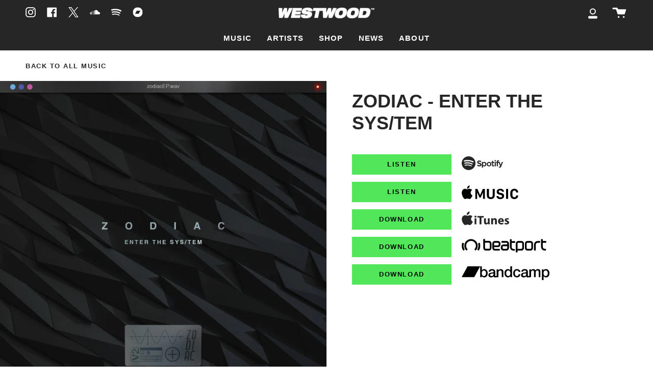

--- FILE ---
content_type: text/html; charset=utf-8
request_url: https://westwoodrecordings.com/products/zodiac-enter-the-sys-tem
body_size: 37710
content:
<!doctype html>
<html class="no-js no-touch supports-no-cookies" lang="en">
<head>
  <meta charset="UTF-8">
  <meta name="viewport" content="width=device-width, initial-scale=1.0">
  <meta name="theme-color" content="#f68033">
  <link rel="canonical" href="https://westwoodrecordings.com/products/zodiac-enter-the-sys-tem">

  <!-- ======================= Broadcast Theme V3.1.0 ========================= -->

  <link rel="preconnect" href="https://cdn.shopify.com" crossorigin>
  <link rel="preconnect" href="https://fonts.shopify.com" crossorigin>
  <link rel="preconnect" href="https://monorail-edge.shopifysvc.com" crossorigin>

  <link rel="preload" href="//westwoodrecordings.com/cdn/shop/t/11/assets/lazysizes.js?v=111431644619468174291644530330" as="script">
  <link rel="preload" href="//westwoodrecordings.com/cdn/shop/t/11/assets/vendor.js?v=54255692255079777131644530337" as="script">
  <link rel="preload" href="//westwoodrecordings.com/cdn/shop/t/11/assets/theme.dev.js?v=154112472227562118901644530335" as="script">
  <link rel="preload" href="//westwoodrecordings.com/cdn/shop/t/11/assets/theme.dev.css?v=172922553531197896691673575304" as="style"> 

  
    <link rel="shortcut icon" href="//westwoodrecordings.com/cdn/shop/files/Westwood_W-Black_Favicon_32x32_6d852011-0f10-4971-9ee5-6191f7c3da10_32x32.png?v=1677112961" type="image/png" />
  

  <!-- Title and description ================================================ -->
  
  <title>
    
    Zodiac - Enter The SYS/TEM
    
    
    
      &ndash; Westwood Recordings Inc
    
  </title>

  
    <meta name="description" content="">
  

  <!-- /snippets/social-meta.liquid --><meta property="og:site_name" content="Westwood Recordings Inc">
<meta property="og:url" content="https://westwoodrecordings.com/products/zodiac-enter-the-sys-tem">
<meta property="og:title" content="Zodiac - Enter The SYS/TEM">
<meta property="og:type" content="product">
<meta property="og:description" content="Westwood Recordings is an independent, Canadian-based record label and music company founded by Nick Middleton in 2013."><meta property="og:price:amount" content="0.00">
  <meta property="og:price:currency" content="CAD">
      <meta property="og:image" content="http://westwoodrecordings.com/cdn/shop/products/6a668d2eb56f9285b4525cc5d13a04ba.jpg?v=1654883399">
      <meta property="og:image:secure_url" content="https://westwoodrecordings.com/cdn/shop/products/6a668d2eb56f9285b4525cc5d13a04ba.jpg?v=1654883399">
      <meta property="og:image:height" content="1400">
      <meta property="og:image:width" content="1400">


<meta name="twitter:site" content="@Westwood_label">
<meta name="twitter:card" content="summary_large_image">
<meta name="twitter:title" content="Zodiac - Enter The SYS/TEM">
<meta name="twitter:description" content="Westwood Recordings is an independent, Canadian-based record label and music company founded by Nick Middleton in 2013.">


  <!-- CSS ================================================================== -->

  <style>
    @font-face {
      font-family: 'HelveticaNeue LT 93 BlackEx';
      src: url(//westwoodrecordings.com/cdn/shop/t/11/assets/HelveticaNeueLT-BlackExt.woff2?v=108237854268318693771673574839) format('woff2'),
          url(//westwoodrecordings.com/cdn/shop/t/11/assets/HelveticaNeueLT-BlackExt.woff?v=116880491523135428711673574830) format('woff');
      font-weight: bold;
      font-style: normal;
      font-display: swap;
    }
  </style>
  
  <link href="//westwoodrecordings.com/cdn/shop/t/11/assets/font-settings.css?v=95427811090293460251759332611" rel="stylesheet" type="text/css" media="all" />

  
<style data-shopify>

:root {


---color-video-bg: #f2f2f2;


---color-bg: #ffffff;
---color-bg-secondary: #f7f9fa;
---color-bg-rgb: 255, 255, 255;

---color-text-dark: #000000;
---color-text: #262627;
---color-text-light: #676768;


/* === Opacity shades of grey ===*/
---color-a5:  rgba(38, 38, 39, 0.05);
---color-a10: rgba(38, 38, 39, 0.1);
---color-a15: rgba(38, 38, 39, 0.15);
---color-a20: rgba(38, 38, 39, 0.2);
---color-a25: rgba(38, 38, 39, 0.25);
---color-a30: rgba(38, 38, 39, 0.3);
---color-a35: rgba(38, 38, 39, 0.35);
---color-a40: rgba(38, 38, 39, 0.4);
---color-a45: rgba(38, 38, 39, 0.45);
---color-a50: rgba(38, 38, 39, 0.5);
---color-a55: rgba(38, 38, 39, 0.55);
---color-a60: rgba(38, 38, 39, 0.6);
---color-a65: rgba(38, 38, 39, 0.65);
---color-a70: rgba(38, 38, 39, 0.7);
---color-a75: rgba(38, 38, 39, 0.75);
---color-a80: rgba(38, 38, 39, 0.8);
---color-a85: rgba(38, 38, 39, 0.85);
---color-a90: rgba(38, 38, 39, 0.9);
---color-a95: rgba(38, 38, 39, 0.95);

---color-border: rgb(82, 231, 91);
---color-border-light: #97f19d;
---color-border-hairline: #f7f7f7;
---color-border-dark: #1ab923;/* === Bright color ===*/
---color-primary: #52e75b;
---color-primary-hover: #11dc1d;
---color-primary-fade: rgba(82, 231, 91, 0.05);
---color-primary-fade-hover: rgba(82, 231, 91, 0.1);---color-primary-opposite: #000000;


/* === Secondary Color ===*/
---color-secondary: #f68033;
---color-secondary-hover: #dd5700;
---color-secondary-fade: rgba(246, 128, 51, 0.05);
---color-secondary-fade-hover: rgba(246, 128, 51, 0.1);---color-secondary-opposite: #ffffff;


/* === link Color ===*/
---color-link: #262627;
---color-link-hover: #9fffa5;
---color-link-fade: rgba(38, 38, 39, 0.05);
---color-link-fade-hover: rgba(38, 38, 39, 0.1);---color-link-opposite: #ffffff;


/* === Product grid sale tags ===*/
---color-sale-bg: #f9dee5;
---color-sale-text: #ffffff;---color-sale-text-secondary: #f9dee5;

/* === Product grid badges ===*/
---color-badge-bg: #ffffff;
---color-badge-text: #212121;

/* === Helper colors for form error states ===*/
---color-error: var(---color-primary);
---color-error-bg: var(---color-primary-fade);



  ---radius: 0px;
  ---radius-sm: 0px;


---color-announcement-bg: #ffffff;
---color-announcement-text: #ab8c52;
---color-announcement-border: #e6ddcb;

---color-header-bg: #262627;
---color-header-link: #ffffff;
---color-header-link-hover: #52e75b;

---color-menu-bg: #262627;
---color-menu-border: #262627;
---color-menu-link: #ffffff;
---color-menu-link-hover: #52e75b;
---color-submenu-bg: #262627;
---color-submenu-link: #ffffff;
---color-submenu-link-hover: #52e75b;
---color-menu-transparent: #ffffff;

---color-footer-bg: #2b2b2b;
---color-footer-text: #ffffff;
---color-footer-link: #e1e1e1;
---color-footer-link-hover: #808080;
---color-footer-border: #f3f3f3;

/* === Custom Cursor ===*/

--icon-zoom-in: url( "//westwoodrecordings.com/cdn/shop/t/11/assets/icon-zoom-in.svg?v=126996651526054293301644530329" );
--icon-zoom-out: url( "//westwoodrecordings.com/cdn/shop/t/11/assets/icon-zoom-out.svg?v=128675709041987423641644530329" );

/* === Typography ===*/
---product-grid-aspect-ratio: 100%;
---product-grid-size-piece: 10;


---font-weight-body: 700;
---font-weight-body-bold: 700;

---font-stack-body: 'HelveticaNeue LT 93 BlackEx', Arial, sans-serif;
---font-style-body: normal;
---font-adjust-body: 1.05;

---font-weight-heading: 700;
---font-weight-heading-bold: 700;

---font-stack-heading: 'HelveticaNeue LT 93 BlackEx', Arial, sans-serif;
---font-style-heading: normal;
---font-adjust-heading: 1.3;

---font-stack-nav: 'HelveticaNeue LT 93 BlackEx', Arial, sans-serif;
---font-style-nav: normal;
---font-adjust-nav: 1.05;

---font-weight-nav: 700;
---font-weight-nav-bold: 700;

---font-size-base: 1.05rem;
---font-size-base-percent: 1.05;

---ico-select: url("//westwoodrecordings.com/cdn/shop/t/11/assets/ico-select.svg?v=115630813262522069291644530328");


/* === Parallax ===*/
---parallax-strength-min: 120.0%;
---parallax-strength-max: 130.0%;



}

</style>


  <link href="//westwoodrecordings.com/cdn/shop/t/11/assets/theme.dev.css?v=172922553531197896691673575304" rel="stylesheet" type="text/css" media="all" />

  <script>
    if (window.navigator.userAgent.indexOf('MSIE ') > 0 || window.navigator.userAgent.indexOf('Trident/') > 0) {
      document.documentElement.className = document.documentElement.className + ' ie';

      var scripts = document.getElementsByTagName('script')[0];
      var polyfill = document.createElement("script");
      polyfill.defer = true;
      polyfill.src = "//westwoodrecordings.com/cdn/shop/t/11/assets/ie11.js?v=144489047535103983231644530330";

      scripts.parentNode.insertBefore(polyfill, scripts);
    } else {
      document.documentElement.className = document.documentElement.className.replace('no-js', 'js');
    }

    window.lazySizesConfig = window.lazySizesConfig || {};
    window.lazySizesConfig.preloadAfterLoad = true;

    
    

    

    

    let root = '/';
    if (root[root.length - 1] !== '/') {
      root = `${root}/`;
    }

    window.theme = {
      routes: {
        root: root,
        cart: '/cart',
        cart_add_url: '/cart/add',
        product_recommendations_url: '/recommendations/products',
        search_url: '/search'
      },
      assets: {
        photoswipe: '//westwoodrecordings.com/cdn/shop/t/11/assets/photoswipe.js?v=12261563163868600691644530332',
        smoothscroll: '//westwoodrecordings.com/cdn/shop/t/11/assets/smoothscroll.js?v=37906625415260927261644530333',
        swatches: '//westwoodrecordings.com/cdn/shop/t/11/assets/swatches.json?v=190903212926492061644560497',
        base: "//westwoodrecordings.com/cdn/shop/t/11/assets/",
        no_image: "//westwoodrecordings.com/cdn/shopifycloud/storefront/assets/no-image-2048-a2addb12_1024x.gif",
      },
      strings: {
        addToCart: "Add to cart",
        soldOut: "Sold Out",
        from: "From",
        preOrder: "Pre-order",
        unavailable: "Unavailable",
        unitPrice: "Unit price",
        unitPriceSeparator: "per",
        resultsFor: "Results for",
        noResultsFor: "No results for",
        shippingCalcSubmitButton: "Calculate shipping",
        shippingCalcSubmitButtonDisabled: "Calculating...",
        selectValue: "Select value",
        oneColor: "color",
        otherColor: "colors",
        upsellAddToCart: "Add",
        free: "Free"
      },
      customerLoggedIn: false,
      moneyWithCurrencyFormat: "${{amount}} CAD",
      moneyFormat: "${{amount}}",
      cartDrawerEnabled:true,
      enableQuickAdd: false,
      swatchLabels: ["Color"," Colour"],
      showFirstSwatch: false,
      transparentHeader: false,
      info: {
        name: 'broadcast'
      },
      version: '3.1.0'
    };
  </script>

  
    <script src="//westwoodrecordings.com/cdn/shopifycloud/storefront/assets/themes_support/shopify_common-5f594365.js" defer="defer"></script>
  

  <!-- Theme Javascript ============================================================== -->
  <script src="//westwoodrecordings.com/cdn/shop/t/11/assets/lazysizes.js?v=111431644619468174291644530330" async="async"></script>
  <script src="//westwoodrecordings.com/cdn/shop/t/11/assets/vendor.js?v=54255692255079777131644530337" defer="defer"></script>
  <script src="//westwoodrecordings.com/cdn/shop/t/11/assets/theme.dev.js?v=154112472227562118901644530335" defer="defer"></script>

  <!-- Shopify app scripts =========================================================== -->

  <script>window.performance && window.performance.mark && window.performance.mark('shopify.content_for_header.start');</script><meta name="facebook-domain-verification" content="kwg8jf994o4eamkwhs5gynfazics3f">
<meta id="shopify-digital-wallet" name="shopify-digital-wallet" content="/27829402/digital_wallets/dialog">
<meta name="shopify-checkout-api-token" content="b02c9ba320da4df56a6bac312e300de9">
<meta id="in-context-paypal-metadata" data-shop-id="27829402" data-venmo-supported="false" data-environment="production" data-locale="en_US" data-paypal-v4="true" data-currency="CAD">
<link rel="alternate" type="application/json+oembed" href="https://westwoodrecordings.com/products/zodiac-enter-the-sys-tem.oembed">
<script async="async" src="/checkouts/internal/preloads.js?locale=en-CA"></script>
<link rel="preconnect" href="https://shop.app" crossorigin="anonymous">
<script async="async" src="https://shop.app/checkouts/internal/preloads.js?locale=en-CA&shop_id=27829402" crossorigin="anonymous"></script>
<script id="apple-pay-shop-capabilities" type="application/json">{"shopId":27829402,"countryCode":"CA","currencyCode":"CAD","merchantCapabilities":["supports3DS"],"merchantId":"gid:\/\/shopify\/Shop\/27829402","merchantName":"Westwood Recordings Inc","requiredBillingContactFields":["postalAddress","email","phone"],"requiredShippingContactFields":["postalAddress","email","phone"],"shippingType":"shipping","supportedNetworks":["visa","masterCard","amex","discover","interac","jcb"],"total":{"type":"pending","label":"Westwood Recordings Inc","amount":"1.00"},"shopifyPaymentsEnabled":true,"supportsSubscriptions":true}</script>
<script id="shopify-features" type="application/json">{"accessToken":"b02c9ba320da4df56a6bac312e300de9","betas":["rich-media-storefront-analytics"],"domain":"westwoodrecordings.com","predictiveSearch":true,"shopId":27829402,"locale":"en"}</script>
<script>var Shopify = Shopify || {};
Shopify.shop = "westwood-recordings-inc.myshopify.com";
Shopify.locale = "en";
Shopify.currency = {"active":"CAD","rate":"1.0"};
Shopify.country = "CA";
Shopify.theme = {"name":"Broadcast-3.1.0 (Nick new 2023 Site)","id":128613122230,"schema_name":"Broadcast","schema_version":"3.1.0","theme_store_id":null,"role":"main"};
Shopify.theme.handle = "null";
Shopify.theme.style = {"id":null,"handle":null};
Shopify.cdnHost = "westwoodrecordings.com/cdn";
Shopify.routes = Shopify.routes || {};
Shopify.routes.root = "/";</script>
<script type="module">!function(o){(o.Shopify=o.Shopify||{}).modules=!0}(window);</script>
<script>!function(o){function n(){var o=[];function n(){o.push(Array.prototype.slice.apply(arguments))}return n.q=o,n}var t=o.Shopify=o.Shopify||{};t.loadFeatures=n(),t.autoloadFeatures=n()}(window);</script>
<script>
  window.ShopifyPay = window.ShopifyPay || {};
  window.ShopifyPay.apiHost = "shop.app\/pay";
  window.ShopifyPay.redirectState = null;
</script>
<script id="shop-js-analytics" type="application/json">{"pageType":"product"}</script>
<script defer="defer" async type="module" src="//westwoodrecordings.com/cdn/shopifycloud/shop-js/modules/v2/client.init-shop-cart-sync_BT-GjEfc.en.esm.js"></script>
<script defer="defer" async type="module" src="//westwoodrecordings.com/cdn/shopifycloud/shop-js/modules/v2/chunk.common_D58fp_Oc.esm.js"></script>
<script defer="defer" async type="module" src="//westwoodrecordings.com/cdn/shopifycloud/shop-js/modules/v2/chunk.modal_xMitdFEc.esm.js"></script>
<script type="module">
  await import("//westwoodrecordings.com/cdn/shopifycloud/shop-js/modules/v2/client.init-shop-cart-sync_BT-GjEfc.en.esm.js");
await import("//westwoodrecordings.com/cdn/shopifycloud/shop-js/modules/v2/chunk.common_D58fp_Oc.esm.js");
await import("//westwoodrecordings.com/cdn/shopifycloud/shop-js/modules/v2/chunk.modal_xMitdFEc.esm.js");

  window.Shopify.SignInWithShop?.initShopCartSync?.({"fedCMEnabled":true,"windoidEnabled":true});

</script>
<script>
  window.Shopify = window.Shopify || {};
  if (!window.Shopify.featureAssets) window.Shopify.featureAssets = {};
  window.Shopify.featureAssets['shop-js'] = {"shop-cart-sync":["modules/v2/client.shop-cart-sync_DZOKe7Ll.en.esm.js","modules/v2/chunk.common_D58fp_Oc.esm.js","modules/v2/chunk.modal_xMitdFEc.esm.js"],"init-fed-cm":["modules/v2/client.init-fed-cm_B6oLuCjv.en.esm.js","modules/v2/chunk.common_D58fp_Oc.esm.js","modules/v2/chunk.modal_xMitdFEc.esm.js"],"shop-cash-offers":["modules/v2/client.shop-cash-offers_D2sdYoxE.en.esm.js","modules/v2/chunk.common_D58fp_Oc.esm.js","modules/v2/chunk.modal_xMitdFEc.esm.js"],"shop-login-button":["modules/v2/client.shop-login-button_QeVjl5Y3.en.esm.js","modules/v2/chunk.common_D58fp_Oc.esm.js","modules/v2/chunk.modal_xMitdFEc.esm.js"],"pay-button":["modules/v2/client.pay-button_DXTOsIq6.en.esm.js","modules/v2/chunk.common_D58fp_Oc.esm.js","modules/v2/chunk.modal_xMitdFEc.esm.js"],"shop-button":["modules/v2/client.shop-button_DQZHx9pm.en.esm.js","modules/v2/chunk.common_D58fp_Oc.esm.js","modules/v2/chunk.modal_xMitdFEc.esm.js"],"avatar":["modules/v2/client.avatar_BTnouDA3.en.esm.js"],"init-windoid":["modules/v2/client.init-windoid_CR1B-cfM.en.esm.js","modules/v2/chunk.common_D58fp_Oc.esm.js","modules/v2/chunk.modal_xMitdFEc.esm.js"],"init-shop-for-new-customer-accounts":["modules/v2/client.init-shop-for-new-customer-accounts_C_vY_xzh.en.esm.js","modules/v2/client.shop-login-button_QeVjl5Y3.en.esm.js","modules/v2/chunk.common_D58fp_Oc.esm.js","modules/v2/chunk.modal_xMitdFEc.esm.js"],"init-shop-email-lookup-coordinator":["modules/v2/client.init-shop-email-lookup-coordinator_BI7n9ZSv.en.esm.js","modules/v2/chunk.common_D58fp_Oc.esm.js","modules/v2/chunk.modal_xMitdFEc.esm.js"],"init-shop-cart-sync":["modules/v2/client.init-shop-cart-sync_BT-GjEfc.en.esm.js","modules/v2/chunk.common_D58fp_Oc.esm.js","modules/v2/chunk.modal_xMitdFEc.esm.js"],"shop-toast-manager":["modules/v2/client.shop-toast-manager_DiYdP3xc.en.esm.js","modules/v2/chunk.common_D58fp_Oc.esm.js","modules/v2/chunk.modal_xMitdFEc.esm.js"],"init-customer-accounts":["modules/v2/client.init-customer-accounts_D9ZNqS-Q.en.esm.js","modules/v2/client.shop-login-button_QeVjl5Y3.en.esm.js","modules/v2/chunk.common_D58fp_Oc.esm.js","modules/v2/chunk.modal_xMitdFEc.esm.js"],"init-customer-accounts-sign-up":["modules/v2/client.init-customer-accounts-sign-up_iGw4briv.en.esm.js","modules/v2/client.shop-login-button_QeVjl5Y3.en.esm.js","modules/v2/chunk.common_D58fp_Oc.esm.js","modules/v2/chunk.modal_xMitdFEc.esm.js"],"shop-follow-button":["modules/v2/client.shop-follow-button_CqMgW2wH.en.esm.js","modules/v2/chunk.common_D58fp_Oc.esm.js","modules/v2/chunk.modal_xMitdFEc.esm.js"],"checkout-modal":["modules/v2/client.checkout-modal_xHeaAweL.en.esm.js","modules/v2/chunk.common_D58fp_Oc.esm.js","modules/v2/chunk.modal_xMitdFEc.esm.js"],"shop-login":["modules/v2/client.shop-login_D91U-Q7h.en.esm.js","modules/v2/chunk.common_D58fp_Oc.esm.js","modules/v2/chunk.modal_xMitdFEc.esm.js"],"lead-capture":["modules/v2/client.lead-capture_BJmE1dJe.en.esm.js","modules/v2/chunk.common_D58fp_Oc.esm.js","modules/v2/chunk.modal_xMitdFEc.esm.js"],"payment-terms":["modules/v2/client.payment-terms_Ci9AEqFq.en.esm.js","modules/v2/chunk.common_D58fp_Oc.esm.js","modules/v2/chunk.modal_xMitdFEc.esm.js"]};
</script>
<script>(function() {
  var isLoaded = false;
  function asyncLoad() {
    if (isLoaded) return;
    isLoaded = true;
    var urls = ["https:\/\/chimpstatic.com\/mcjs-connected\/js\/users\/a6c974e5076e80619e36241df\/15b730f57ef63b05551c31f46.js?shop=westwood-recordings-inc.myshopify.com","https:\/\/cdn.nfcube.com\/instafeed-cdf918df49e01f9a02659af80898f75b.js?shop=westwood-recordings-inc.myshopify.com","\/\/cdn.shopify.com\/proxy\/78a761e8401b85027b591c23681a29a0b7eb6a72edc548eb1f8e6d4c0a158861\/static.cdn.printful.com\/static\/js\/external\/shopify-product-customizer.js?v=0.28\u0026shop=westwood-recordings-inc.myshopify.com\u0026sp-cache-control=cHVibGljLCBtYXgtYWdlPTkwMA"];
    for (var i = 0; i < urls.length; i++) {
      var s = document.createElement('script');
      s.type = 'text/javascript';
      s.async = true;
      s.src = urls[i];
      var x = document.getElementsByTagName('script')[0];
      x.parentNode.insertBefore(s, x);
    }
  };
  if(window.attachEvent) {
    window.attachEvent('onload', asyncLoad);
  } else {
    window.addEventListener('load', asyncLoad, false);
  }
})();</script>
<script id="__st">var __st={"a":27829402,"offset":-28800,"reqid":"f57360bb-e529-4e3f-94e7-44a9077bed16-1769259815","pageurl":"westwoodrecordings.com\/products\/zodiac-enter-the-sys-tem","u":"6ddc650eceec","p":"product","rtyp":"product","rid":7365072126134};</script>
<script>window.ShopifyPaypalV4VisibilityTracking = true;</script>
<script id="captcha-bootstrap">!function(){'use strict';const t='contact',e='account',n='new_comment',o=[[t,t],['blogs',n],['comments',n],[t,'customer']],c=[[e,'customer_login'],[e,'guest_login'],[e,'recover_customer_password'],[e,'create_customer']],r=t=>t.map((([t,e])=>`form[action*='/${t}']:not([data-nocaptcha='true']) input[name='form_type'][value='${e}']`)).join(','),a=t=>()=>t?[...document.querySelectorAll(t)].map((t=>t.form)):[];function s(){const t=[...o],e=r(t);return a(e)}const i='password',u='form_key',d=['recaptcha-v3-token','g-recaptcha-response','h-captcha-response',i],f=()=>{try{return window.sessionStorage}catch{return}},m='__shopify_v',_=t=>t.elements[u];function p(t,e,n=!1){try{const o=window.sessionStorage,c=JSON.parse(o.getItem(e)),{data:r}=function(t){const{data:e,action:n}=t;return t[m]||n?{data:e,action:n}:{data:t,action:n}}(c);for(const[e,n]of Object.entries(r))t.elements[e]&&(t.elements[e].value=n);n&&o.removeItem(e)}catch(o){console.error('form repopulation failed',{error:o})}}const l='form_type',E='cptcha';function T(t){t.dataset[E]=!0}const w=window,h=w.document,L='Shopify',v='ce_forms',y='captcha';let A=!1;((t,e)=>{const n=(g='f06e6c50-85a8-45c8-87d0-21a2b65856fe',I='https://cdn.shopify.com/shopifycloud/storefront-forms-hcaptcha/ce_storefront_forms_captcha_hcaptcha.v1.5.2.iife.js',D={infoText:'Protected by hCaptcha',privacyText:'Privacy',termsText:'Terms'},(t,e,n)=>{const o=w[L][v],c=o.bindForm;if(c)return c(t,g,e,D).then(n);var r;o.q.push([[t,g,e,D],n]),r=I,A||(h.body.append(Object.assign(h.createElement('script'),{id:'captcha-provider',async:!0,src:r})),A=!0)});var g,I,D;w[L]=w[L]||{},w[L][v]=w[L][v]||{},w[L][v].q=[],w[L][y]=w[L][y]||{},w[L][y].protect=function(t,e){n(t,void 0,e),T(t)},Object.freeze(w[L][y]),function(t,e,n,w,h,L){const[v,y,A,g]=function(t,e,n){const i=e?o:[],u=t?c:[],d=[...i,...u],f=r(d),m=r(i),_=r(d.filter((([t,e])=>n.includes(e))));return[a(f),a(m),a(_),s()]}(w,h,L),I=t=>{const e=t.target;return e instanceof HTMLFormElement?e:e&&e.form},D=t=>v().includes(t);t.addEventListener('submit',(t=>{const e=I(t);if(!e)return;const n=D(e)&&!e.dataset.hcaptchaBound&&!e.dataset.recaptchaBound,o=_(e),c=g().includes(e)&&(!o||!o.value);(n||c)&&t.preventDefault(),c&&!n&&(function(t){try{if(!f())return;!function(t){const e=f();if(!e)return;const n=_(t);if(!n)return;const o=n.value;o&&e.removeItem(o)}(t);const e=Array.from(Array(32),(()=>Math.random().toString(36)[2])).join('');!function(t,e){_(t)||t.append(Object.assign(document.createElement('input'),{type:'hidden',name:u})),t.elements[u].value=e}(t,e),function(t,e){const n=f();if(!n)return;const o=[...t.querySelectorAll(`input[type='${i}']`)].map((({name:t})=>t)),c=[...d,...o],r={};for(const[a,s]of new FormData(t).entries())c.includes(a)||(r[a]=s);n.setItem(e,JSON.stringify({[m]:1,action:t.action,data:r}))}(t,e)}catch(e){console.error('failed to persist form',e)}}(e),e.submit())}));const S=(t,e)=>{t&&!t.dataset[E]&&(n(t,e.some((e=>e===t))),T(t))};for(const o of['focusin','change'])t.addEventListener(o,(t=>{const e=I(t);D(e)&&S(e,y())}));const B=e.get('form_key'),M=e.get(l),P=B&&M;t.addEventListener('DOMContentLoaded',(()=>{const t=y();if(P)for(const e of t)e.elements[l].value===M&&p(e,B);[...new Set([...A(),...v().filter((t=>'true'===t.dataset.shopifyCaptcha))])].forEach((e=>S(e,t)))}))}(h,new URLSearchParams(w.location.search),n,t,e,['guest_login'])})(!0,!0)}();</script>
<script integrity="sha256-4kQ18oKyAcykRKYeNunJcIwy7WH5gtpwJnB7kiuLZ1E=" data-source-attribution="shopify.loadfeatures" defer="defer" src="//westwoodrecordings.com/cdn/shopifycloud/storefront/assets/storefront/load_feature-a0a9edcb.js" crossorigin="anonymous"></script>
<script crossorigin="anonymous" defer="defer" src="//westwoodrecordings.com/cdn/shopifycloud/storefront/assets/shopify_pay/storefront-65b4c6d7.js?v=20250812"></script>
<script data-source-attribution="shopify.dynamic_checkout.dynamic.init">var Shopify=Shopify||{};Shopify.PaymentButton=Shopify.PaymentButton||{isStorefrontPortableWallets:!0,init:function(){window.Shopify.PaymentButton.init=function(){};var t=document.createElement("script");t.src="https://westwoodrecordings.com/cdn/shopifycloud/portable-wallets/latest/portable-wallets.en.js",t.type="module",document.head.appendChild(t)}};
</script>
<script data-source-attribution="shopify.dynamic_checkout.buyer_consent">
  function portableWalletsHideBuyerConsent(e){var t=document.getElementById("shopify-buyer-consent"),n=document.getElementById("shopify-subscription-policy-button");t&&n&&(t.classList.add("hidden"),t.setAttribute("aria-hidden","true"),n.removeEventListener("click",e))}function portableWalletsShowBuyerConsent(e){var t=document.getElementById("shopify-buyer-consent"),n=document.getElementById("shopify-subscription-policy-button");t&&n&&(t.classList.remove("hidden"),t.removeAttribute("aria-hidden"),n.addEventListener("click",e))}window.Shopify?.PaymentButton&&(window.Shopify.PaymentButton.hideBuyerConsent=portableWalletsHideBuyerConsent,window.Shopify.PaymentButton.showBuyerConsent=portableWalletsShowBuyerConsent);
</script>
<script data-source-attribution="shopify.dynamic_checkout.cart.bootstrap">document.addEventListener("DOMContentLoaded",(function(){function t(){return document.querySelector("shopify-accelerated-checkout-cart, shopify-accelerated-checkout")}if(t())Shopify.PaymentButton.init();else{new MutationObserver((function(e,n){t()&&(Shopify.PaymentButton.init(),n.disconnect())})).observe(document.body,{childList:!0,subtree:!0})}}));
</script>
<link id="shopify-accelerated-checkout-styles" rel="stylesheet" media="screen" href="https://westwoodrecordings.com/cdn/shopifycloud/portable-wallets/latest/accelerated-checkout-backwards-compat.css" crossorigin="anonymous">
<style id="shopify-accelerated-checkout-cart">
        #shopify-buyer-consent {
  margin-top: 1em;
  display: inline-block;
  width: 100%;
}

#shopify-buyer-consent.hidden {
  display: none;
}

#shopify-subscription-policy-button {
  background: none;
  border: none;
  padding: 0;
  text-decoration: underline;
  font-size: inherit;
  cursor: pointer;
}

#shopify-subscription-policy-button::before {
  box-shadow: none;
}

      </style>

<script>window.performance && window.performance.mark && window.performance.mark('shopify.content_for_header.end');</script>
<link href="https://monorail-edge.shopifysvc.com" rel="dns-prefetch">
<script>(function(){if ("sendBeacon" in navigator && "performance" in window) {try {var session_token_from_headers = performance.getEntriesByType('navigation')[0].serverTiming.find(x => x.name == '_s').description;} catch {var session_token_from_headers = undefined;}var session_cookie_matches = document.cookie.match(/_shopify_s=([^;]*)/);var session_token_from_cookie = session_cookie_matches && session_cookie_matches.length === 2 ? session_cookie_matches[1] : "";var session_token = session_token_from_headers || session_token_from_cookie || "";function handle_abandonment_event(e) {var entries = performance.getEntries().filter(function(entry) {return /monorail-edge.shopifysvc.com/.test(entry.name);});if (!window.abandonment_tracked && entries.length === 0) {window.abandonment_tracked = true;var currentMs = Date.now();var navigation_start = performance.timing.navigationStart;var payload = {shop_id: 27829402,url: window.location.href,navigation_start,duration: currentMs - navigation_start,session_token,page_type: "product"};window.navigator.sendBeacon("https://monorail-edge.shopifysvc.com/v1/produce", JSON.stringify({schema_id: "online_store_buyer_site_abandonment/1.1",payload: payload,metadata: {event_created_at_ms: currentMs,event_sent_at_ms: currentMs}}));}}window.addEventListener('pagehide', handle_abandonment_event);}}());</script>
<script id="web-pixels-manager-setup">(function e(e,d,r,n,o){if(void 0===o&&(o={}),!Boolean(null===(a=null===(i=window.Shopify)||void 0===i?void 0:i.analytics)||void 0===a?void 0:a.replayQueue)){var i,a;window.Shopify=window.Shopify||{};var t=window.Shopify;t.analytics=t.analytics||{};var s=t.analytics;s.replayQueue=[],s.publish=function(e,d,r){return s.replayQueue.push([e,d,r]),!0};try{self.performance.mark("wpm:start")}catch(e){}var l=function(){var e={modern:/Edge?\/(1{2}[4-9]|1[2-9]\d|[2-9]\d{2}|\d{4,})\.\d+(\.\d+|)|Firefox\/(1{2}[4-9]|1[2-9]\d|[2-9]\d{2}|\d{4,})\.\d+(\.\d+|)|Chrom(ium|e)\/(9{2}|\d{3,})\.\d+(\.\d+|)|(Maci|X1{2}).+ Version\/(15\.\d+|(1[6-9]|[2-9]\d|\d{3,})\.\d+)([,.]\d+|)( \(\w+\)|)( Mobile\/\w+|) Safari\/|Chrome.+OPR\/(9{2}|\d{3,})\.\d+\.\d+|(CPU[ +]OS|iPhone[ +]OS|CPU[ +]iPhone|CPU IPhone OS|CPU iPad OS)[ +]+(15[._]\d+|(1[6-9]|[2-9]\d|\d{3,})[._]\d+)([._]\d+|)|Android:?[ /-](13[3-9]|1[4-9]\d|[2-9]\d{2}|\d{4,})(\.\d+|)(\.\d+|)|Android.+Firefox\/(13[5-9]|1[4-9]\d|[2-9]\d{2}|\d{4,})\.\d+(\.\d+|)|Android.+Chrom(ium|e)\/(13[3-9]|1[4-9]\d|[2-9]\d{2}|\d{4,})\.\d+(\.\d+|)|SamsungBrowser\/([2-9]\d|\d{3,})\.\d+/,legacy:/Edge?\/(1[6-9]|[2-9]\d|\d{3,})\.\d+(\.\d+|)|Firefox\/(5[4-9]|[6-9]\d|\d{3,})\.\d+(\.\d+|)|Chrom(ium|e)\/(5[1-9]|[6-9]\d|\d{3,})\.\d+(\.\d+|)([\d.]+$|.*Safari\/(?![\d.]+ Edge\/[\d.]+$))|(Maci|X1{2}).+ Version\/(10\.\d+|(1[1-9]|[2-9]\d|\d{3,})\.\d+)([,.]\d+|)( \(\w+\)|)( Mobile\/\w+|) Safari\/|Chrome.+OPR\/(3[89]|[4-9]\d|\d{3,})\.\d+\.\d+|(CPU[ +]OS|iPhone[ +]OS|CPU[ +]iPhone|CPU IPhone OS|CPU iPad OS)[ +]+(10[._]\d+|(1[1-9]|[2-9]\d|\d{3,})[._]\d+)([._]\d+|)|Android:?[ /-](13[3-9]|1[4-9]\d|[2-9]\d{2}|\d{4,})(\.\d+|)(\.\d+|)|Mobile Safari.+OPR\/([89]\d|\d{3,})\.\d+\.\d+|Android.+Firefox\/(13[5-9]|1[4-9]\d|[2-9]\d{2}|\d{4,})\.\d+(\.\d+|)|Android.+Chrom(ium|e)\/(13[3-9]|1[4-9]\d|[2-9]\d{2}|\d{4,})\.\d+(\.\d+|)|Android.+(UC? ?Browser|UCWEB|U3)[ /]?(15\.([5-9]|\d{2,})|(1[6-9]|[2-9]\d|\d{3,})\.\d+)\.\d+|SamsungBrowser\/(5\.\d+|([6-9]|\d{2,})\.\d+)|Android.+MQ{2}Browser\/(14(\.(9|\d{2,})|)|(1[5-9]|[2-9]\d|\d{3,})(\.\d+|))(\.\d+|)|K[Aa][Ii]OS\/(3\.\d+|([4-9]|\d{2,})\.\d+)(\.\d+|)/},d=e.modern,r=e.legacy,n=navigator.userAgent;return n.match(d)?"modern":n.match(r)?"legacy":"unknown"}(),u="modern"===l?"modern":"legacy",c=(null!=n?n:{modern:"",legacy:""})[u],f=function(e){return[e.baseUrl,"/wpm","/b",e.hashVersion,"modern"===e.buildTarget?"m":"l",".js"].join("")}({baseUrl:d,hashVersion:r,buildTarget:u}),m=function(e){var d=e.version,r=e.bundleTarget,n=e.surface,o=e.pageUrl,i=e.monorailEndpoint;return{emit:function(e){var a=e.status,t=e.errorMsg,s=(new Date).getTime(),l=JSON.stringify({metadata:{event_sent_at_ms:s},events:[{schema_id:"web_pixels_manager_load/3.1",payload:{version:d,bundle_target:r,page_url:o,status:a,surface:n,error_msg:t},metadata:{event_created_at_ms:s}}]});if(!i)return console&&console.warn&&console.warn("[Web Pixels Manager] No Monorail endpoint provided, skipping logging."),!1;try{return self.navigator.sendBeacon.bind(self.navigator)(i,l)}catch(e){}var u=new XMLHttpRequest;try{return u.open("POST",i,!0),u.setRequestHeader("Content-Type","text/plain"),u.send(l),!0}catch(e){return console&&console.warn&&console.warn("[Web Pixels Manager] Got an unhandled error while logging to Monorail."),!1}}}}({version:r,bundleTarget:l,surface:e.surface,pageUrl:self.location.href,monorailEndpoint:e.monorailEndpoint});try{o.browserTarget=l,function(e){var d=e.src,r=e.async,n=void 0===r||r,o=e.onload,i=e.onerror,a=e.sri,t=e.scriptDataAttributes,s=void 0===t?{}:t,l=document.createElement("script"),u=document.querySelector("head"),c=document.querySelector("body");if(l.async=n,l.src=d,a&&(l.integrity=a,l.crossOrigin="anonymous"),s)for(var f in s)if(Object.prototype.hasOwnProperty.call(s,f))try{l.dataset[f]=s[f]}catch(e){}if(o&&l.addEventListener("load",o),i&&l.addEventListener("error",i),u)u.appendChild(l);else{if(!c)throw new Error("Did not find a head or body element to append the script");c.appendChild(l)}}({src:f,async:!0,onload:function(){if(!function(){var e,d;return Boolean(null===(d=null===(e=window.Shopify)||void 0===e?void 0:e.analytics)||void 0===d?void 0:d.initialized)}()){var d=window.webPixelsManager.init(e)||void 0;if(d){var r=window.Shopify.analytics;r.replayQueue.forEach((function(e){var r=e[0],n=e[1],o=e[2];d.publishCustomEvent(r,n,o)})),r.replayQueue=[],r.publish=d.publishCustomEvent,r.visitor=d.visitor,r.initialized=!0}}},onerror:function(){return m.emit({status:"failed",errorMsg:"".concat(f," has failed to load")})},sri:function(e){var d=/^sha384-[A-Za-z0-9+/=]+$/;return"string"==typeof e&&d.test(e)}(c)?c:"",scriptDataAttributes:o}),m.emit({status:"loading"})}catch(e){m.emit({status:"failed",errorMsg:(null==e?void 0:e.message)||"Unknown error"})}}})({shopId: 27829402,storefrontBaseUrl: "https://westwoodrecordings.com",extensionsBaseUrl: "https://extensions.shopifycdn.com/cdn/shopifycloud/web-pixels-manager",monorailEndpoint: "https://monorail-edge.shopifysvc.com/unstable/produce_batch",surface: "storefront-renderer",enabledBetaFlags: ["2dca8a86"],webPixelsConfigList: [{"id":"53543094","eventPayloadVersion":"v1","runtimeContext":"LAX","scriptVersion":"1","type":"CUSTOM","privacyPurposes":["MARKETING"],"name":"Meta pixel (migrated)"},{"id":"78151862","eventPayloadVersion":"v1","runtimeContext":"LAX","scriptVersion":"1","type":"CUSTOM","privacyPurposes":["ANALYTICS"],"name":"Google Analytics tag (migrated)"},{"id":"shopify-app-pixel","configuration":"{}","eventPayloadVersion":"v1","runtimeContext":"STRICT","scriptVersion":"0450","apiClientId":"shopify-pixel","type":"APP","privacyPurposes":["ANALYTICS","MARKETING"]},{"id":"shopify-custom-pixel","eventPayloadVersion":"v1","runtimeContext":"LAX","scriptVersion":"0450","apiClientId":"shopify-pixel","type":"CUSTOM","privacyPurposes":["ANALYTICS","MARKETING"]}],isMerchantRequest: false,initData: {"shop":{"name":"Westwood Recordings Inc","paymentSettings":{"currencyCode":"CAD"},"myshopifyDomain":"westwood-recordings-inc.myshopify.com","countryCode":"CA","storefrontUrl":"https:\/\/westwoodrecordings.com"},"customer":null,"cart":null,"checkout":null,"productVariants":[{"price":{"amount":0.0,"currencyCode":"CAD"},"product":{"title":"Zodiac - Enter The SYS\/TEM","vendor":"Westwood Recordings Inc","id":"7365072126134","untranslatedTitle":"Zodiac - Enter The SYS\/TEM","url":"\/products\/zodiac-enter-the-sys-tem","type":"music"},"id":"41538529525942","image":{"src":"\/\/westwoodrecordings.com\/cdn\/shop\/products\/6a668d2eb56f9285b4525cc5d13a04ba.jpg?v=1654883399"},"sku":"","title":"Default Title","untranslatedTitle":"Default Title"}],"purchasingCompany":null},},"https://westwoodrecordings.com/cdn","fcfee988w5aeb613cpc8e4bc33m6693e112",{"modern":"","legacy":""},{"shopId":"27829402","storefrontBaseUrl":"https:\/\/westwoodrecordings.com","extensionBaseUrl":"https:\/\/extensions.shopifycdn.com\/cdn\/shopifycloud\/web-pixels-manager","surface":"storefront-renderer","enabledBetaFlags":"[\"2dca8a86\"]","isMerchantRequest":"false","hashVersion":"fcfee988w5aeb613cpc8e4bc33m6693e112","publish":"custom","events":"[[\"page_viewed\",{}],[\"product_viewed\",{\"productVariant\":{\"price\":{\"amount\":0.0,\"currencyCode\":\"CAD\"},\"product\":{\"title\":\"Zodiac - Enter The SYS\/TEM\",\"vendor\":\"Westwood Recordings Inc\",\"id\":\"7365072126134\",\"untranslatedTitle\":\"Zodiac - Enter The SYS\/TEM\",\"url\":\"\/products\/zodiac-enter-the-sys-tem\",\"type\":\"music\"},\"id\":\"41538529525942\",\"image\":{\"src\":\"\/\/westwoodrecordings.com\/cdn\/shop\/products\/6a668d2eb56f9285b4525cc5d13a04ba.jpg?v=1654883399\"},\"sku\":\"\",\"title\":\"Default Title\",\"untranslatedTitle\":\"Default Title\"}}]]"});</script><script>
  window.ShopifyAnalytics = window.ShopifyAnalytics || {};
  window.ShopifyAnalytics.meta = window.ShopifyAnalytics.meta || {};
  window.ShopifyAnalytics.meta.currency = 'CAD';
  var meta = {"product":{"id":7365072126134,"gid":"gid:\/\/shopify\/Product\/7365072126134","vendor":"Westwood Recordings Inc","type":"music","handle":"zodiac-enter-the-sys-tem","variants":[{"id":41538529525942,"price":0,"name":"Zodiac - Enter The SYS\/TEM","public_title":null,"sku":""}],"remote":false},"page":{"pageType":"product","resourceType":"product","resourceId":7365072126134,"requestId":"f57360bb-e529-4e3f-94e7-44a9077bed16-1769259815"}};
  for (var attr in meta) {
    window.ShopifyAnalytics.meta[attr] = meta[attr];
  }
</script>
<script class="analytics">
  (function () {
    var customDocumentWrite = function(content) {
      var jquery = null;

      if (window.jQuery) {
        jquery = window.jQuery;
      } else if (window.Checkout && window.Checkout.$) {
        jquery = window.Checkout.$;
      }

      if (jquery) {
        jquery('body').append(content);
      }
    };

    var hasLoggedConversion = function(token) {
      if (token) {
        return document.cookie.indexOf('loggedConversion=' + token) !== -1;
      }
      return false;
    }

    var setCookieIfConversion = function(token) {
      if (token) {
        var twoMonthsFromNow = new Date(Date.now());
        twoMonthsFromNow.setMonth(twoMonthsFromNow.getMonth() + 2);

        document.cookie = 'loggedConversion=' + token + '; expires=' + twoMonthsFromNow;
      }
    }

    var trekkie = window.ShopifyAnalytics.lib = window.trekkie = window.trekkie || [];
    if (trekkie.integrations) {
      return;
    }
    trekkie.methods = [
      'identify',
      'page',
      'ready',
      'track',
      'trackForm',
      'trackLink'
    ];
    trekkie.factory = function(method) {
      return function() {
        var args = Array.prototype.slice.call(arguments);
        args.unshift(method);
        trekkie.push(args);
        return trekkie;
      };
    };
    for (var i = 0; i < trekkie.methods.length; i++) {
      var key = trekkie.methods[i];
      trekkie[key] = trekkie.factory(key);
    }
    trekkie.load = function(config) {
      trekkie.config = config || {};
      trekkie.config.initialDocumentCookie = document.cookie;
      var first = document.getElementsByTagName('script')[0];
      var script = document.createElement('script');
      script.type = 'text/javascript';
      script.onerror = function(e) {
        var scriptFallback = document.createElement('script');
        scriptFallback.type = 'text/javascript';
        scriptFallback.onerror = function(error) {
                var Monorail = {
      produce: function produce(monorailDomain, schemaId, payload) {
        var currentMs = new Date().getTime();
        var event = {
          schema_id: schemaId,
          payload: payload,
          metadata: {
            event_created_at_ms: currentMs,
            event_sent_at_ms: currentMs
          }
        };
        return Monorail.sendRequest("https://" + monorailDomain + "/v1/produce", JSON.stringify(event));
      },
      sendRequest: function sendRequest(endpointUrl, payload) {
        // Try the sendBeacon API
        if (window && window.navigator && typeof window.navigator.sendBeacon === 'function' && typeof window.Blob === 'function' && !Monorail.isIos12()) {
          var blobData = new window.Blob([payload], {
            type: 'text/plain'
          });

          if (window.navigator.sendBeacon(endpointUrl, blobData)) {
            return true;
          } // sendBeacon was not successful

        } // XHR beacon

        var xhr = new XMLHttpRequest();

        try {
          xhr.open('POST', endpointUrl);
          xhr.setRequestHeader('Content-Type', 'text/plain');
          xhr.send(payload);
        } catch (e) {
          console.log(e);
        }

        return false;
      },
      isIos12: function isIos12() {
        return window.navigator.userAgent.lastIndexOf('iPhone; CPU iPhone OS 12_') !== -1 || window.navigator.userAgent.lastIndexOf('iPad; CPU OS 12_') !== -1;
      }
    };
    Monorail.produce('monorail-edge.shopifysvc.com',
      'trekkie_storefront_load_errors/1.1',
      {shop_id: 27829402,
      theme_id: 128613122230,
      app_name: "storefront",
      context_url: window.location.href,
      source_url: "//westwoodrecordings.com/cdn/s/trekkie.storefront.8d95595f799fbf7e1d32231b9a28fd43b70c67d3.min.js"});

        };
        scriptFallback.async = true;
        scriptFallback.src = '//westwoodrecordings.com/cdn/s/trekkie.storefront.8d95595f799fbf7e1d32231b9a28fd43b70c67d3.min.js';
        first.parentNode.insertBefore(scriptFallback, first);
      };
      script.async = true;
      script.src = '//westwoodrecordings.com/cdn/s/trekkie.storefront.8d95595f799fbf7e1d32231b9a28fd43b70c67d3.min.js';
      first.parentNode.insertBefore(script, first);
    };
    trekkie.load(
      {"Trekkie":{"appName":"storefront","development":false,"defaultAttributes":{"shopId":27829402,"isMerchantRequest":null,"themeId":128613122230,"themeCityHash":"18371128010931390220","contentLanguage":"en","currency":"CAD","eventMetadataId":"e7ea04a3-1d4e-4b3c-a849-9509722a6938"},"isServerSideCookieWritingEnabled":true,"monorailRegion":"shop_domain","enabledBetaFlags":["65f19447"]},"Session Attribution":{},"S2S":{"facebookCapiEnabled":true,"source":"trekkie-storefront-renderer","apiClientId":580111}}
    );

    var loaded = false;
    trekkie.ready(function() {
      if (loaded) return;
      loaded = true;

      window.ShopifyAnalytics.lib = window.trekkie;

      var originalDocumentWrite = document.write;
      document.write = customDocumentWrite;
      try { window.ShopifyAnalytics.merchantGoogleAnalytics.call(this); } catch(error) {};
      document.write = originalDocumentWrite;

      window.ShopifyAnalytics.lib.page(null,{"pageType":"product","resourceType":"product","resourceId":7365072126134,"requestId":"f57360bb-e529-4e3f-94e7-44a9077bed16-1769259815","shopifyEmitted":true});

      var match = window.location.pathname.match(/checkouts\/(.+)\/(thank_you|post_purchase)/)
      var token = match? match[1]: undefined;
      if (!hasLoggedConversion(token)) {
        setCookieIfConversion(token);
        window.ShopifyAnalytics.lib.track("Viewed Product",{"currency":"CAD","variantId":41538529525942,"productId":7365072126134,"productGid":"gid:\/\/shopify\/Product\/7365072126134","name":"Zodiac - Enter The SYS\/TEM","price":"0.00","sku":"","brand":"Westwood Recordings Inc","variant":null,"category":"music","nonInteraction":true,"remote":false},undefined,undefined,{"shopifyEmitted":true});
      window.ShopifyAnalytics.lib.track("monorail:\/\/trekkie_storefront_viewed_product\/1.1",{"currency":"CAD","variantId":41538529525942,"productId":7365072126134,"productGid":"gid:\/\/shopify\/Product\/7365072126134","name":"Zodiac - Enter The SYS\/TEM","price":"0.00","sku":"","brand":"Westwood Recordings Inc","variant":null,"category":"music","nonInteraction":true,"remote":false,"referer":"https:\/\/westwoodrecordings.com\/products\/zodiac-enter-the-sys-tem"});
      }
    });


        var eventsListenerScript = document.createElement('script');
        eventsListenerScript.async = true;
        eventsListenerScript.src = "//westwoodrecordings.com/cdn/shopifycloud/storefront/assets/shop_events_listener-3da45d37.js";
        document.getElementsByTagName('head')[0].appendChild(eventsListenerScript);

})();</script>
  <script>
  if (!window.ga || (window.ga && typeof window.ga !== 'function')) {
    window.ga = function ga() {
      (window.ga.q = window.ga.q || []).push(arguments);
      if (window.Shopify && window.Shopify.analytics && typeof window.Shopify.analytics.publish === 'function') {
        window.Shopify.analytics.publish("ga_stub_called", {}, {sendTo: "google_osp_migration"});
      }
      console.error("Shopify's Google Analytics stub called with:", Array.from(arguments), "\nSee https://help.shopify.com/manual/promoting-marketing/pixels/pixel-migration#google for more information.");
    };
    if (window.Shopify && window.Shopify.analytics && typeof window.Shopify.analytics.publish === 'function') {
      window.Shopify.analytics.publish("ga_stub_initialized", {}, {sendTo: "google_osp_migration"});
    }
  }
</script>
<script
  defer
  src="https://westwoodrecordings.com/cdn/shopifycloud/perf-kit/shopify-perf-kit-3.0.4.min.js"
  data-application="storefront-renderer"
  data-shop-id="27829402"
  data-render-region="gcp-us-east1"
  data-page-type="product"
  data-theme-instance-id="128613122230"
  data-theme-name="Broadcast"
  data-theme-version="3.1.0"
  data-monorail-region="shop_domain"
  data-resource-timing-sampling-rate="10"
  data-shs="true"
  data-shs-beacon="true"
  data-shs-export-with-fetch="true"
  data-shs-logs-sample-rate="1"
  data-shs-beacon-endpoint="https://westwoodrecordings.com/api/collect"
></script>
</head>
<body id="zodiac-enter-the-sys-tem" class="template-product show-button-animation aos-initialized" data-animations="true">

  <a class="in-page-link visually-hidden skip-link" data-skip-content href="#MainContent">Skip to content</a>

  <div class="container" data-site-container>
    <div id="shopify-section-announcement" class="shopify-section">
</div>
    <div id="shopify-section-header" class="shopify-section"><style data-shopify>:root {
    --menu-height: calc(102px);
  }.header__logo__link::before { padding-bottom: 11.250654107796967%; }</style>












<div class="header__wrapper"
  data-header-wrapper
  data-header-transparent="false"
  data-header-sticky="sticky"
  data-header-style="logo_above"
  data-section-id="header"
  data-section-type="header">

  <header class="theme__header header__icons--bold" role="banner" data-header-height>
    <div>
      <div class="header__mobile">
        
    <div class="header__mobile__left">

      <div class="header__mobile__button">
        <button class="header__mobile__hamburger"
          data-drawer-toggle="hamburger"
          aria-label="Show menu"
          aria-haspopup="true"
          aria-expanded="false"
          aria-controls="header-menu">

          <div class="hamburger__lines">
            <span></span>
            <span></span>
            <span></span>
          </div>
        </button>
      </div>
      
    </div>
    
<div class="header__logo header__logo--image">
    <a class="header__logo__link"
        href="/"
        style="width: 190px;">
      
<img data-src="//westwoodrecordings.com/cdn/shop/files/westwood_logo_white_{width}x.png?v=1673556069"
              class="lazyload logo__img logo__img--color"
              data-widths="[110, 160, 220, 320, 480, 540, 720, 900]"
              data-sizes="auto"
              data-aspectratio="8.888372093023255"
              alt="Westwood Recordings Inc">
      
      
      
        <noscript>
          <img class="logo__img" style="opacity: 1;" src="//westwoodrecordings.com/cdn/shop/files/westwood_logo_white_360x.png?v=1673556069" alt=""/>
        </noscript>
      
    </a>
  </div>

    <div class="header__mobile__right">
      
        <div class="header__mobile__button">
          <a href="/account" class="navlink">
            <!-- /snippets/social-icon.liquid -->


<svg aria-hidden="true" focusable="false" role="presentation" class="icon icon-bold-account" viewBox="0 0 30 30"><path d="M21.5 20.5a2.5 2.5 0 110 5h-13a2.5 2.5 0 110-5h13zM15 5.5a6 6 0 110 12 6 6 0 010-12zm0 2a4 4 0 100 8 4 4 0 000-8z"/></svg>
            <span class="visually-hidden">My Account</span>
          </a>
        </div>
      
      <div class="header__mobile__button">
        <a class="navlink navlink--cart" href="/cart"  data-cart-toggle data-focus-element >
          <div class="cart__icon__content">
            
  <span class="header__cart__status" data-cart-count="0">
    0
  </span>

            <!-- /snippets/social-icon.liquid -->


<svg aria-hidden="true" focusable="false" role="presentation" class="icon icon-bold-cart" viewBox="0 0 30 30"><path d="M2.932 4.007a1.689 1.689 0 00-1.41 1.932 1.699 1.699 0 001.947 1.4h5.037l.302.833 1.377 4.165 1.376 4.166c.135.433.705.833 1.142.833h11.752c.47 0 1.007-.4 1.142-.833l2.72-8.331c.134-.433-.068-.833-.538-.833H12.871l-1.276-2.4a1.68 1.68 0 00-1.478-.932H3.402a1.692 1.692 0 00-.302 0 1.692 1.692 0 00-.202 0h.034zm10.61 16.66c-.94 0-1.679.734-1.679 1.667S12.603 24 13.543 24s1.678-.733 1.678-1.666c0-.933-.739-1.666-1.679-1.666zm10.073 0c-.94 0-1.678.734-1.678 1.667S22.675 24 23.615 24s1.68-.733 1.68-1.666c0-.933-.74-1.666-1.68-1.666z"/></svg>
            <span class="visually-hidden">Cart</span>
          </div>
        </a>
      </div>

    </div>

      </div>
      <div data-header-desktop class="header__desktop"><div class="header__desktop__upper" data-takes-space-wrapper>
              <div data-child-takes-space class="header__desktop__bar__l"><!-- /snippets/social.liquid -->
	<ul class="social__links">
	<li><a href="https://www.instagram.com/westwoodrecordings" class="social__link" title="Westwood Recordings Inc on Instagram" rel="noopener" target="_blank"><svg aria-hidden="true" focusable="false" role="presentation" class="icon icon-instagram" viewBox="0 0 512 512"><path d="M256 49.5c67.3 0 75.2.3 101.8 1.5 24.6 1.1 37.9 5.2 46.8 8.7 11.8 4.6 20.2 10 29 18.8s14.3 17.2 18.8 29c3.4 8.9 7.6 22.2 8.7 46.8 1.2 26.6 1.5 34.5 1.5 101.8s-.3 75.2-1.5 101.8c-1.1 24.6-5.2 37.9-8.7 46.8-4.6 11.8-10 20.2-18.8 29s-17.2 14.3-29 18.8c-8.9 3.4-22.2 7.6-46.8 8.7-26.6 1.2-34.5 1.5-101.8 1.5s-75.2-.3-101.8-1.5c-24.6-1.1-37.9-5.2-46.8-8.7-11.8-4.6-20.2-10-29-18.8s-14.3-17.2-18.8-29c-3.4-8.9-7.6-22.2-8.7-46.8-1.2-26.6-1.5-34.5-1.5-101.8s.3-75.2 1.5-101.8c1.1-24.6 5.2-37.9 8.7-46.8 4.6-11.8 10-20.2 18.8-29s17.2-14.3 29-18.8c8.9-3.4 22.2-7.6 46.8-8.7 26.6-1.3 34.5-1.5 101.8-1.5m0-45.4c-68.4 0-77 .3-103.9 1.5C125.3 6.8 107 11.1 91 17.3c-16.6 6.4-30.6 15.1-44.6 29.1-14 14-22.6 28.1-29.1 44.6-6.2 16-10.5 34.3-11.7 61.2C4.4 179 4.1 187.6 4.1 256s.3 77 1.5 103.9c1.2 26.8 5.5 45.1 11.7 61.2 6.4 16.6 15.1 30.6 29.1 44.6 14 14 28.1 22.6 44.6 29.1 16 6.2 34.3 10.5 61.2 11.7 26.9 1.2 35.4 1.5 103.9 1.5s77-.3 103.9-1.5c26.8-1.2 45.1-5.5 61.2-11.7 16.6-6.4 30.6-15.1 44.6-29.1 14-14 22.6-28.1 29.1-44.6 6.2-16 10.5-34.3 11.7-61.2 1.2-26.9 1.5-35.4 1.5-103.9s-.3-77-1.5-103.9c-1.2-26.8-5.5-45.1-11.7-61.2-6.4-16.6-15.1-30.6-29.1-44.6-14-14-28.1-22.6-44.6-29.1-16-6.2-34.3-10.5-61.2-11.7-27-1.1-35.6-1.4-104-1.4z"/><path d="M256 126.6c-71.4 0-129.4 57.9-129.4 129.4s58 129.4 129.4 129.4 129.4-58 129.4-129.4-58-129.4-129.4-129.4zm0 213.4c-46.4 0-84-37.6-84-84s37.6-84 84-84 84 37.6 84 84-37.6 84-84 84z"/><circle cx="390.5" cy="121.5" r="30.2"/></svg><span class="visually-hidden">Instagram</span></a></li>
	
	<li><a href="https://www.facebook.com/westwoodrecordings" class="social__link" title="Westwood Recordings Inc on Facebook" rel="noopener" target="_blank"><svg aria-hidden="true" focusable="false" role="presentation" class="icon icon-facebook" viewBox="0 0 20 20"><path fill="#444" d="M18.05.811q.439 0 .744.305t.305.744v16.637q0 .439-.305.744t-.744.305h-4.732v-7.221h2.415l.342-2.854h-2.757v-1.83q0-.659.293-1t1.073-.342h1.488V3.762q-.976-.098-2.171-.098-1.634 0-2.635.964t-1 2.72V9.47H7.951v2.854h2.415v7.221H1.413q-.439 0-.744-.305t-.305-.744V1.859q0-.439.305-.744T1.413.81H18.05z"/></svg><span class="visually-hidden">Facebook</span></a></li>
	<li><a href="https://www.twitter.com/Westwood_label" class="social__link" title="Westwood Recordings Inc on Twitter" rel="noopener" target="_blank"><svg aria-hidden="true" focusable="false" role="presentation" viewBox="0 0 1200 1227" class="icon icon-twitter">
<path d="M714.163 519.284L1160.89 0H1055.03L667.137 450.887L357.328 0H0L468.492 681.821L0 1226.37H105.866L515.491 750.218L842.672 1226.37H1200L714.137 519.284H714.163ZM569.165 687.828L521.697 619.934L144.011 79.6944H306.615L611.412 515.685L658.88 583.579L1055.08 1150.3H892.476L569.165 687.854V687.828Z" fill="white"/>
</svg>
<span class="visually-hidden">Twitter</span></a></li>
    <li><a href="https://www.soundcloud.com/westwoodrecordings" class="social__link" title="Westwood Recordings Inc Soundcloud" rel="noopener" target="_blank"><svg aria-hidden="true" focusable="false" role="presentation" class="icon icon-soundcloud" viewBox="0 0 32 32"><path d="M.64 21.12H0v-3.84h.64v3.84zm1.6 1.28H1.6v-6.08h.64v6.08zm1.28.32h-.64v-7.04h.64v7.04zm1.28.32h-.64V16h.64v7.04zm1.6 0h-.64v-9.28h.64v9.28zm1.28 0h-.64V12.48h.64v10.56zm1.6 0h-.64v-11.2h.64v11.2zm1.28 0h-.64V11.52h.64v11.52zm1.6 0h-.64v-11.2h.64v11.2zm1.28 0h-.64V12.16h.64v10.88zm1.28 0h-.64V10.88h.64v12.16zm1.6 0h-.64V9.92h.64v13.12zm11.756-.077l-10.979-.006c-.236-.024-.458-.225-.458-.467V9.972c0-.23.113-.348.411-.464a6.973 6.973 0 0 1 9.47 5.872c.47-.197.992-.307 1.533-.307 2.178 0 3.954 1.766 3.954 3.944s-1.756 3.945-3.933 3.945z"/></svg><span class="visually-hidden">Soundcloud</span></a></li>
    <li><a href="https://open.spotify.com/playlist/5LDh9yOwTGjwOmVb6ckVPF?si=uYHCduv0TVK0CnhqvZeclw" class="social__link" title="Westwood Recordings Inc Spotify" rel="noopener" target="_blank"><svg aria-hidden="true" focusable="false" role="presentation" class="icon icon-spotify" viewBox="0 0 32 32"><path d="M25.837 25.929a1.398 1.398 0 0 1-1.926.464c-5.277-3.224-11.921-3.953-19.745-2.165a1.401 1.401 0 0 1-.623-2.732c8.562-1.956 15.905-1.114 21.83 2.506.661.403.868 1.265.464 1.928zm2.751-6.121a1.753 1.753 0 0 1-2.411.577c-6.04-3.712-15.25-4.788-22.396-2.62a1.755 1.755 0 0 1-2.188-1.167 1.757 1.757 0 0 1 1.169-2.186c8.163-2.477 18.311-1.277 25.248 2.987a1.75 1.75 0 0 1 .577 2.408zm3.116-7.108a2.1 2.1 0 0 1-2.88.735C21.579 9.132 9.628 8.738 2.713 10.837a2.101 2.101 0 1 1-1.221-4.023C9.431 4.403 22.629 4.87 30.97 9.82a2.1 2.1 0 0 1 .733 2.88z"/></svg><span class="visually-hidden">Spotify</span></a></li>
    <li><a href="https://westwoodrecordings.bandcamp.com/" class="social__link" title="Westwood Recordings Inc Bandcamp" rel="noopener" target="_blank"><svg aria-hidden="true" focusable="false" role="presentation" class="icon icon-bandcamp" viewBox="0 0 64 64"><defs><path id="a" d="M0 0h62v62H0z"/></defs><g fill="none" fill-rule="evenodd" transform="translate(1 1)"><mask id="b" fill="#fff"><use xlink:href="#a"/></mask><path fill="#000" d="M37.028 40.749H14.41L24.972 21.25H47.59L37.028 40.75zM31 0C13.88 0 0 13.88 0 31c0 17.12 13.88 31 31 31 17.12 0 31-13.88 31-31C62 13.88 48.12 0 31 0z" mask="url(#b)"/></g></svg><span class="visually-hidden">Bandcamp</span></a></li>
	
	
	
	
	
	
    
	</ul>

</div>
              <div data-child-takes-space class="header__desktop__bar__c">
<div class="header__logo header__logo--image">
    <a class="header__logo__link"
        href="/"
        style="width: 190px;">
      
<img data-src="//westwoodrecordings.com/cdn/shop/files/westwood_logo_white_{width}x.png?v=1673556069"
              class="lazyload logo__img logo__img--color"
              data-widths="[110, 160, 220, 320, 480, 540, 720, 900]"
              data-sizes="auto"
              data-aspectratio="8.888372093023255"
              alt="Westwood Recordings Inc">
      
      
      
        <noscript>
          <img class="logo__img" style="opacity: 1;" src="//westwoodrecordings.com/cdn/shop/files/westwood_logo_white_360x.png?v=1673556069" alt=""/>
        </noscript>
      
    </a>
  </div>
</div>
              <div data-child-takes-space class="header__desktop__bar__r">
  <div class="header__desktop__buttons header__desktop__buttons--icons">

    
      <div class="header__desktop__button">
        <a href="/account" class="navlink" title="My Account">
          <!-- /snippets/social-icon.liquid -->


<svg aria-hidden="true" focusable="false" role="presentation" class="icon icon-bold-account" viewBox="0 0 30 30"><path d="M21.5 20.5a2.5 2.5 0 110 5h-13a2.5 2.5 0 110-5h13zM15 5.5a6 6 0 110 12 6 6 0 010-12zm0 2a4 4 0 100 8 4 4 0 000-8z"/></svg>
          <span class="visually-hidden">My Account</span>
        </a>
      </div>
    

    

    <div class="header__desktop__button">
      <a href="/cart" class="navlink navlink--cart" title="Cart"  data-cart-toggle data-focus-element >
        <div class="cart__icon__content">
          
  <span class="header__cart__status" data-cart-count="0">
    0
  </span>

          <!-- /snippets/social-icon.liquid -->


<svg aria-hidden="true" focusable="false" role="presentation" class="icon icon-bold-cart" viewBox="0 0 30 30"><path d="M2.932 4.007a1.689 1.689 0 00-1.41 1.932 1.699 1.699 0 001.947 1.4h5.037l.302.833 1.377 4.165 1.376 4.166c.135.433.705.833 1.142.833h11.752c.47 0 1.007-.4 1.142-.833l2.72-8.331c.134-.433-.068-.833-.538-.833H12.871l-1.276-2.4a1.68 1.68 0 00-1.478-.932H3.402a1.692 1.692 0 00-.302 0 1.692 1.692 0 00-.202 0h.034zm10.61 16.66c-.94 0-1.679.734-1.679 1.667S12.603 24 13.543 24s1.678-.733 1.678-1.666c0-.933-.739-1.666-1.679-1.666zm10.073 0c-.94 0-1.678.734-1.678 1.667S22.675 24 23.615 24s1.68-.733 1.68-1.666c0-.933-.74-1.666-1.68-1.666z"/></svg>
          <span class="visually-hidden">Cart</span>
        </div>
      </a>
    </div>

  </div>
</div>
            </div>
            <div class="header__desktop__lower" data-takes-space-wrapper>
              <div data-child-takes-space class="header__desktop__bar__c">
  <nav class="header__menu caps">
    <div class="header__menu__inner" data-text-items-wrapper>
      
        

<div class="menu__item  child"
  >
  <a href="/collections/music" data-top-link class="navlink navlink--toplevel">
    <span class="navtext">Music</span>
  </a>
  
</div>
      
        

<div class="menu__item  child"
  >
  <a href="/pages/artists" data-top-link class="navlink navlink--toplevel">
    <span class="navtext">Artists</span>
  </a>
  
</div>
      
        

<div class="menu__item  parent"
   
    aria-haspopup="true" 
    aria-expanded="false"
    data-hover-disclosure-toggle="dropdown-b48f4f497d775ef0d01831cdf4005e25"
    aria-controls="dropdown-b48f4f497d775ef0d01831cdf4005e25"
  >
  <a href="/collections" data-top-link class="navlink navlink--toplevel">
    <span class="navtext">Shop</span>
  </a>
  
    <div class="header__dropdown"
      data-hover-disclosure
      id="dropdown-b48f4f497d775ef0d01831cdf4005e25">
      <div class="header__dropdown__wrapper">
        <div class="header__dropdown__inner">
            
              <a href="/collections/westwood-merch" data-stagger class="navlink navlink--child">
                <span class="navtext">Apparel</span>
              </a>
            
              <a href="/collections/westwood-sounds" data-stagger class="navlink navlink--child">
                <span class="navtext">Sample Packs</span>
              </a>
            
              <a href="/collections/vinyl" data-stagger class="navlink navlink--child">
                <span class="navtext">Vinyl</span>
              </a>
             </div>
      </div>
    </div>
  
</div>
      
        

<div class="menu__item  child"
  >
  <a href="/blogs/news" data-top-link class="navlink navlink--toplevel">
    <span class="navtext">News</span>
  </a>
  
</div>
      
        

<div class="menu__item  parent"
   
    aria-haspopup="true" 
    aria-expanded="false"
    data-hover-disclosure-toggle="dropdown-221a43b4895ae690a8d898201c6c94fb"
    aria-controls="dropdown-221a43b4895ae690a8d898201c6c94fb"
  >
  <a href="/pages/about" data-top-link class="navlink navlink--toplevel">
    <span class="navtext">About</span>
  </a>
  
    <div class="header__dropdown"
      data-hover-disclosure
      id="dropdown-221a43b4895ae690a8d898201c6c94fb">
      <div class="header__dropdown__wrapper">
        <div class="header__dropdown__inner">
            
              <a href="/pages/about" data-stagger class="navlink navlink--child">
                <span class="navtext">About</span>
              </a>
            
              <a href="/pages/licensing" data-stagger class="navlink navlink--child">
                <span class="navtext">Licensing</span>
              </a>
            
              <a href="/pages/contact" data-stagger class="navlink navlink--child">
                <span class="navtext">Contact</span>
              </a>
             </div>
      </div>
    </div>
  
</div>
      
      <div class="hover__bar"></div>
      <div class="hover__bg"></div>
    </div>
  </nav>
</div>
            </div></div>
    </div>
  </header>
  
  <nav class="header__drawer caps"
    data-drawer="hamburger"
    aria-label="Menu"
    id="header-menu">
    <div class="drawer__content">
      <div class="drawer__inner" data-drawer-inner>
        <div class="drawer__menu" data-stagger-animation data-sliderule-pane="0">
          
            <div class="sliderule__wrapper">
    <div class="sliderow" data-animates>
      <a class="sliderow__title" href="/collections/music">Music</a>
    </div></div>
          
            <div class="sliderule__wrapper">
    <div class="sliderow" data-animates>
      <a class="sliderow__title" href="/pages/artists">Artists</a>
    </div></div>
          
            <div class="sliderule__wrapper"><button class="sliderow"
      data-animates
      data-sliderule-open="sliderule-9f7568f31a0449ae6c35e39185c0c076">
      <span class="sliderow__title">
        Shop
        <span class="sliderule__chevron--right">
          <span class="visually-hidden">Show menu</span>
        </span>
      </span>
    </button>

    <div class="mobile__menu__dropdown sliderule__panel"
      data-sliderule
      id="sliderule-9f7568f31a0449ae6c35e39185c0c076">

      <div class="sliderow sliderow__back" data-animates>
        <button class="sliderow__back__button"
          data-sliderule-close="sliderule-9f7568f31a0449ae6c35e39185c0c076">
          <span class="sliderule__chevron--left">
            <span class="visually-hidden">Exit menu</span>
          </span>
        </button>
        <a class="sliderow__title" href="/collections">Shop</a>
      </div>
      <div class="sliderow__links" data-links>
        
          
          
          <div class="sliderule__wrapper">
    <div class="sliderow" data-animates>
      <a class="sliderow__title" href="/collections/westwood-merch">Apparel</a>
    </div></div>
        
          
          
          <div class="sliderule__wrapper">
    <div class="sliderow" data-animates>
      <a class="sliderow__title" href="/collections/westwood-sounds">Sample Packs</a>
    </div></div>
        
          
          
          <div class="sliderule__wrapper">
    <div class="sliderow" data-animates>
      <a class="sliderow__title" href="/collections/vinyl">Vinyl</a>
    </div></div>
        
<div class="sliderule-grid blocks-0">
            
          </div></div>
    </div></div>
          
            <div class="sliderule__wrapper">
    <div class="sliderow" data-animates>
      <a class="sliderow__title" href="/blogs/news">News</a>
    </div></div>
          
            <div class="sliderule__wrapper"><button class="sliderow"
      data-animates
      data-sliderule-open="sliderule-3444fb7e3ed34d6b8cf5b3e7168373b8">
      <span class="sliderow__title">
        About
        <span class="sliderule__chevron--right">
          <span class="visually-hidden">Show menu</span>
        </span>
      </span>
    </button>

    <div class="mobile__menu__dropdown sliderule__panel"
      data-sliderule
      id="sliderule-3444fb7e3ed34d6b8cf5b3e7168373b8">

      <div class="sliderow sliderow__back" data-animates>
        <button class="sliderow__back__button"
          data-sliderule-close="sliderule-3444fb7e3ed34d6b8cf5b3e7168373b8">
          <span class="sliderule__chevron--left">
            <span class="visually-hidden">Exit menu</span>
          </span>
        </button>
        <a class="sliderow__title" href="/pages/about">About</a>
      </div>
      <div class="sliderow__links" data-links>
        
          
          
          <div class="sliderule__wrapper">
    <div class="sliderow" data-animates>
      <a class="sliderow__title" href="/pages/about">About</a>
    </div></div>
        
          
          
          <div class="sliderule__wrapper">
    <div class="sliderow" data-animates>
      <a class="sliderow__title" href="/pages/licensing">Licensing</a>
    </div></div>
        
          
          
          <div class="sliderule__wrapper">
    <div class="sliderow" data-animates>
      <a class="sliderow__title" href="/pages/contact">Contact</a>
    </div></div>
        
<div class="sliderule-grid blocks-0">
            
          </div></div>
    </div></div>
          
          
        </div>
      </div>
      
      
<div class="drawer__bottom"><div class="drawer__bottom__left">
              <!-- /snippets/social.liquid -->
	<ul class="social__links">
	<li><a href="https://www.instagram.com/westwoodrecordings" class="social__link" title="Westwood Recordings Inc on Instagram" rel="noopener" target="_blank"><svg aria-hidden="true" focusable="false" role="presentation" class="icon icon-instagram" viewBox="0 0 512 512"><path d="M256 49.5c67.3 0 75.2.3 101.8 1.5 24.6 1.1 37.9 5.2 46.8 8.7 11.8 4.6 20.2 10 29 18.8s14.3 17.2 18.8 29c3.4 8.9 7.6 22.2 8.7 46.8 1.2 26.6 1.5 34.5 1.5 101.8s-.3 75.2-1.5 101.8c-1.1 24.6-5.2 37.9-8.7 46.8-4.6 11.8-10 20.2-18.8 29s-17.2 14.3-29 18.8c-8.9 3.4-22.2 7.6-46.8 8.7-26.6 1.2-34.5 1.5-101.8 1.5s-75.2-.3-101.8-1.5c-24.6-1.1-37.9-5.2-46.8-8.7-11.8-4.6-20.2-10-29-18.8s-14.3-17.2-18.8-29c-3.4-8.9-7.6-22.2-8.7-46.8-1.2-26.6-1.5-34.5-1.5-101.8s.3-75.2 1.5-101.8c1.1-24.6 5.2-37.9 8.7-46.8 4.6-11.8 10-20.2 18.8-29s17.2-14.3 29-18.8c8.9-3.4 22.2-7.6 46.8-8.7 26.6-1.3 34.5-1.5 101.8-1.5m0-45.4c-68.4 0-77 .3-103.9 1.5C125.3 6.8 107 11.1 91 17.3c-16.6 6.4-30.6 15.1-44.6 29.1-14 14-22.6 28.1-29.1 44.6-6.2 16-10.5 34.3-11.7 61.2C4.4 179 4.1 187.6 4.1 256s.3 77 1.5 103.9c1.2 26.8 5.5 45.1 11.7 61.2 6.4 16.6 15.1 30.6 29.1 44.6 14 14 28.1 22.6 44.6 29.1 16 6.2 34.3 10.5 61.2 11.7 26.9 1.2 35.4 1.5 103.9 1.5s77-.3 103.9-1.5c26.8-1.2 45.1-5.5 61.2-11.7 16.6-6.4 30.6-15.1 44.6-29.1 14-14 22.6-28.1 29.1-44.6 6.2-16 10.5-34.3 11.7-61.2 1.2-26.9 1.5-35.4 1.5-103.9s-.3-77-1.5-103.9c-1.2-26.8-5.5-45.1-11.7-61.2-6.4-16.6-15.1-30.6-29.1-44.6-14-14-28.1-22.6-44.6-29.1-16-6.2-34.3-10.5-61.2-11.7-27-1.1-35.6-1.4-104-1.4z"/><path d="M256 126.6c-71.4 0-129.4 57.9-129.4 129.4s58 129.4 129.4 129.4 129.4-58 129.4-129.4-58-129.4-129.4-129.4zm0 213.4c-46.4 0-84-37.6-84-84s37.6-84 84-84 84 37.6 84 84-37.6 84-84 84z"/><circle cx="390.5" cy="121.5" r="30.2"/></svg><span class="visually-hidden">Instagram</span></a></li>
	
	<li><a href="https://www.facebook.com/westwoodrecordings" class="social__link" title="Westwood Recordings Inc on Facebook" rel="noopener" target="_blank"><svg aria-hidden="true" focusable="false" role="presentation" class="icon icon-facebook" viewBox="0 0 20 20"><path fill="#444" d="M18.05.811q.439 0 .744.305t.305.744v16.637q0 .439-.305.744t-.744.305h-4.732v-7.221h2.415l.342-2.854h-2.757v-1.83q0-.659.293-1t1.073-.342h1.488V3.762q-.976-.098-2.171-.098-1.634 0-2.635.964t-1 2.72V9.47H7.951v2.854h2.415v7.221H1.413q-.439 0-.744-.305t-.305-.744V1.859q0-.439.305-.744T1.413.81H18.05z"/></svg><span class="visually-hidden">Facebook</span></a></li>
	<li><a href="https://www.twitter.com/Westwood_label" class="social__link" title="Westwood Recordings Inc on Twitter" rel="noopener" target="_blank"><svg aria-hidden="true" focusable="false" role="presentation" viewBox="0 0 1200 1227" class="icon icon-twitter">
<path d="M714.163 519.284L1160.89 0H1055.03L667.137 450.887L357.328 0H0L468.492 681.821L0 1226.37H105.866L515.491 750.218L842.672 1226.37H1200L714.137 519.284H714.163ZM569.165 687.828L521.697 619.934L144.011 79.6944H306.615L611.412 515.685L658.88 583.579L1055.08 1150.3H892.476L569.165 687.854V687.828Z" fill="white"/>
</svg>
<span class="visually-hidden">Twitter</span></a></li>
    <li><a href="https://www.soundcloud.com/westwoodrecordings" class="social__link" title="Westwood Recordings Inc Soundcloud" rel="noopener" target="_blank"><svg aria-hidden="true" focusable="false" role="presentation" class="icon icon-soundcloud" viewBox="0 0 32 32"><path d="M.64 21.12H0v-3.84h.64v3.84zm1.6 1.28H1.6v-6.08h.64v6.08zm1.28.32h-.64v-7.04h.64v7.04zm1.28.32h-.64V16h.64v7.04zm1.6 0h-.64v-9.28h.64v9.28zm1.28 0h-.64V12.48h.64v10.56zm1.6 0h-.64v-11.2h.64v11.2zm1.28 0h-.64V11.52h.64v11.52zm1.6 0h-.64v-11.2h.64v11.2zm1.28 0h-.64V12.16h.64v10.88zm1.28 0h-.64V10.88h.64v12.16zm1.6 0h-.64V9.92h.64v13.12zm11.756-.077l-10.979-.006c-.236-.024-.458-.225-.458-.467V9.972c0-.23.113-.348.411-.464a6.973 6.973 0 0 1 9.47 5.872c.47-.197.992-.307 1.533-.307 2.178 0 3.954 1.766 3.954 3.944s-1.756 3.945-3.933 3.945z"/></svg><span class="visually-hidden">Soundcloud</span></a></li>
    <li><a href="https://open.spotify.com/playlist/5LDh9yOwTGjwOmVb6ckVPF?si=uYHCduv0TVK0CnhqvZeclw" class="social__link" title="Westwood Recordings Inc Spotify" rel="noopener" target="_blank"><svg aria-hidden="true" focusable="false" role="presentation" class="icon icon-spotify" viewBox="0 0 32 32"><path d="M25.837 25.929a1.398 1.398 0 0 1-1.926.464c-5.277-3.224-11.921-3.953-19.745-2.165a1.401 1.401 0 0 1-.623-2.732c8.562-1.956 15.905-1.114 21.83 2.506.661.403.868 1.265.464 1.928zm2.751-6.121a1.753 1.753 0 0 1-2.411.577c-6.04-3.712-15.25-4.788-22.396-2.62a1.755 1.755 0 0 1-2.188-1.167 1.757 1.757 0 0 1 1.169-2.186c8.163-2.477 18.311-1.277 25.248 2.987a1.75 1.75 0 0 1 .577 2.408zm3.116-7.108a2.1 2.1 0 0 1-2.88.735C21.579 9.132 9.628 8.738 2.713 10.837a2.101 2.101 0 1 1-1.221-4.023C9.431 4.403 22.629 4.87 30.97 9.82a2.1 2.1 0 0 1 .733 2.88z"/></svg><span class="visually-hidden">Spotify</span></a></li>
    <li><a href="https://westwoodrecordings.bandcamp.com/" class="social__link" title="Westwood Recordings Inc Bandcamp" rel="noopener" target="_blank"><svg aria-hidden="true" focusable="false" role="presentation" class="icon icon-bandcamp" viewBox="0 0 64 64"><defs><path id="a" d="M0 0h62v62H0z"/></defs><g fill="none" fill-rule="evenodd" transform="translate(1 1)"><mask id="b" fill="#fff"><use xlink:href="#a"/></mask><path fill="#000" d="M37.028 40.749H14.41L24.972 21.25H47.59L37.028 40.75zM31 0C13.88 0 0 13.88 0 31c0 17.12 13.88 31 31 31 17.12 0 31-13.88 31-31C62 13.88 48.12 0 31 0z" mask="url(#b)"/></g></svg><span class="visually-hidden">Bandcamp</span></a></li>
	
	
	
	
	
	
    
	</ul>


            </div>
            <div class="drawer__bottom__right"><form method="post" action="/localization" id="localization-form-drawer" accept-charset="UTF-8" class="header__drawer__selects" enctype="multipart/form-data"><input type="hidden" name="form_type" value="localization" /><input type="hidden" name="utf8" value="✓" /><input type="hidden" name="_method" value="put" /><input type="hidden" name="return_to" value="/products/zodiac-enter-the-sys-tem" /><div class="popout--drawer">
                    <h2 class="visually-hidden" id="currency-drawer">
                      Currency
                    </h2>
                    <div class="popout" data-popout>
                      <button type="button" class="popout__toggle" aria-expanded="false" aria-controls="currency-list-drawer" aria-describedby="currency-drawer" data-popout-toggle>
                        CAD $</button>
                      <ul id="currency-list-drawer" class="popout-list" data-popout-list>
                        
                          <li class="popout-list__item ">
                            <a class="popout-list__option" href="#"  data-value="AED" data-popout-option>
                              <span>AED د.إ</span>
                            </a>
                          </li>
                          <li class="popout-list__item ">
                            <a class="popout-list__option" href="#"  data-value="AFN" data-popout-option>
                              <span>AFN ؋</span>
                            </a>
                          </li>
                          <li class="popout-list__item ">
                            <a class="popout-list__option" href="#"  data-value="ALL" data-popout-option>
                              <span>ALL L</span>
                            </a>
                          </li>
                          <li class="popout-list__item ">
                            <a class="popout-list__option" href="#"  data-value="AMD" data-popout-option>
                              <span>AMD դր.</span>
                            </a>
                          </li>
                          <li class="popout-list__item ">
                            <a class="popout-list__option" href="#"  data-value="ANG" data-popout-option>
                              <span>ANG ƒ</span>
                            </a>
                          </li>
                          <li class="popout-list__item ">
                            <a class="popout-list__option" href="#"  data-value="AUD" data-popout-option>
                              <span>AUD $</span>
                            </a>
                          </li>
                          <li class="popout-list__item ">
                            <a class="popout-list__option" href="#"  data-value="AWG" data-popout-option>
                              <span>AWG ƒ</span>
                            </a>
                          </li>
                          <li class="popout-list__item ">
                            <a class="popout-list__option" href="#"  data-value="AZN" data-popout-option>
                              <span>AZN ₼</span>
                            </a>
                          </li>
                          <li class="popout-list__item ">
                            <a class="popout-list__option" href="#"  data-value="BAM" data-popout-option>
                              <span>BAM КМ</span>
                            </a>
                          </li>
                          <li class="popout-list__item ">
                            <a class="popout-list__option" href="#"  data-value="BBD" data-popout-option>
                              <span>BBD $</span>
                            </a>
                          </li>
                          <li class="popout-list__item ">
                            <a class="popout-list__option" href="#"  data-value="BDT" data-popout-option>
                              <span>BDT ৳</span>
                            </a>
                          </li>
                          <li class="popout-list__item ">
                            <a class="popout-list__option" href="#"  data-value="BIF" data-popout-option>
                              <span>BIF Fr</span>
                            </a>
                          </li>
                          <li class="popout-list__item ">
                            <a class="popout-list__option" href="#"  data-value="BND" data-popout-option>
                              <span>BND $</span>
                            </a>
                          </li>
                          <li class="popout-list__item ">
                            <a class="popout-list__option" href="#"  data-value="BOB" data-popout-option>
                              <span>BOB Bs.</span>
                            </a>
                          </li>
                          <li class="popout-list__item ">
                            <a class="popout-list__option" href="#"  data-value="BSD" data-popout-option>
                              <span>BSD $</span>
                            </a>
                          </li>
                          <li class="popout-list__item ">
                            <a class="popout-list__option" href="#"  data-value="BWP" data-popout-option>
                              <span>BWP P</span>
                            </a>
                          </li>
                          <li class="popout-list__item ">
                            <a class="popout-list__option" href="#"  data-value="BZD" data-popout-option>
                              <span>BZD $</span>
                            </a>
                          </li>
                          <li class="popout-list__item popout-list__item--current">
                            <a class="popout-list__option" href="#" aria-current="true" data-value="CAD" data-popout-option>
                              <span>CAD $</span>
                            </a>
                          </li>
                          <li class="popout-list__item ">
                            <a class="popout-list__option" href="#"  data-value="CDF" data-popout-option>
                              <span>CDF Fr</span>
                            </a>
                          </li>
                          <li class="popout-list__item ">
                            <a class="popout-list__option" href="#"  data-value="CHF" data-popout-option>
                              <span>CHF CHF</span>
                            </a>
                          </li>
                          <li class="popout-list__item ">
                            <a class="popout-list__option" href="#"  data-value="CNY" data-popout-option>
                              <span>CNY ¥</span>
                            </a>
                          </li>
                          <li class="popout-list__item ">
                            <a class="popout-list__option" href="#"  data-value="CRC" data-popout-option>
                              <span>CRC ₡</span>
                            </a>
                          </li>
                          <li class="popout-list__item ">
                            <a class="popout-list__option" href="#"  data-value="CVE" data-popout-option>
                              <span>CVE $</span>
                            </a>
                          </li>
                          <li class="popout-list__item ">
                            <a class="popout-list__option" href="#"  data-value="CZK" data-popout-option>
                              <span>CZK Kč</span>
                            </a>
                          </li>
                          <li class="popout-list__item ">
                            <a class="popout-list__option" href="#"  data-value="DJF" data-popout-option>
                              <span>DJF Fdj</span>
                            </a>
                          </li>
                          <li class="popout-list__item ">
                            <a class="popout-list__option" href="#"  data-value="DKK" data-popout-option>
                              <span>DKK kr.</span>
                            </a>
                          </li>
                          <li class="popout-list__item ">
                            <a class="popout-list__option" href="#"  data-value="DOP" data-popout-option>
                              <span>DOP $</span>
                            </a>
                          </li>
                          <li class="popout-list__item ">
                            <a class="popout-list__option" href="#"  data-value="DZD" data-popout-option>
                              <span>DZD د.ج</span>
                            </a>
                          </li>
                          <li class="popout-list__item ">
                            <a class="popout-list__option" href="#"  data-value="EGP" data-popout-option>
                              <span>EGP ج.م</span>
                            </a>
                          </li>
                          <li class="popout-list__item ">
                            <a class="popout-list__option" href="#"  data-value="ETB" data-popout-option>
                              <span>ETB Br</span>
                            </a>
                          </li>
                          <li class="popout-list__item ">
                            <a class="popout-list__option" href="#"  data-value="EUR" data-popout-option>
                              <span>EUR €</span>
                            </a>
                          </li>
                          <li class="popout-list__item ">
                            <a class="popout-list__option" href="#"  data-value="FJD" data-popout-option>
                              <span>FJD $</span>
                            </a>
                          </li>
                          <li class="popout-list__item ">
                            <a class="popout-list__option" href="#"  data-value="FKP" data-popout-option>
                              <span>FKP £</span>
                            </a>
                          </li>
                          <li class="popout-list__item ">
                            <a class="popout-list__option" href="#"  data-value="GBP" data-popout-option>
                              <span>GBP £</span>
                            </a>
                          </li>
                          <li class="popout-list__item ">
                            <a class="popout-list__option" href="#"  data-value="GMD" data-popout-option>
                              <span>GMD D</span>
                            </a>
                          </li>
                          <li class="popout-list__item ">
                            <a class="popout-list__option" href="#"  data-value="GNF" data-popout-option>
                              <span>GNF Fr</span>
                            </a>
                          </li>
                          <li class="popout-list__item ">
                            <a class="popout-list__option" href="#"  data-value="GTQ" data-popout-option>
                              <span>GTQ Q</span>
                            </a>
                          </li>
                          <li class="popout-list__item ">
                            <a class="popout-list__option" href="#"  data-value="GYD" data-popout-option>
                              <span>GYD $</span>
                            </a>
                          </li>
                          <li class="popout-list__item ">
                            <a class="popout-list__option" href="#"  data-value="HKD" data-popout-option>
                              <span>HKD $</span>
                            </a>
                          </li>
                          <li class="popout-list__item ">
                            <a class="popout-list__option" href="#"  data-value="HNL" data-popout-option>
                              <span>HNL L</span>
                            </a>
                          </li>
                          <li class="popout-list__item ">
                            <a class="popout-list__option" href="#"  data-value="HUF" data-popout-option>
                              <span>HUF Ft</span>
                            </a>
                          </li>
                          <li class="popout-list__item ">
                            <a class="popout-list__option" href="#"  data-value="IDR" data-popout-option>
                              <span>IDR Rp</span>
                            </a>
                          </li>
                          <li class="popout-list__item ">
                            <a class="popout-list__option" href="#"  data-value="ILS" data-popout-option>
                              <span>ILS ₪</span>
                            </a>
                          </li>
                          <li class="popout-list__item ">
                            <a class="popout-list__option" href="#"  data-value="INR" data-popout-option>
                              <span>INR ₹</span>
                            </a>
                          </li>
                          <li class="popout-list__item ">
                            <a class="popout-list__option" href="#"  data-value="ISK" data-popout-option>
                              <span>ISK kr</span>
                            </a>
                          </li>
                          <li class="popout-list__item ">
                            <a class="popout-list__option" href="#"  data-value="JMD" data-popout-option>
                              <span>JMD $</span>
                            </a>
                          </li>
                          <li class="popout-list__item ">
                            <a class="popout-list__option" href="#"  data-value="JPY" data-popout-option>
                              <span>JPY ¥</span>
                            </a>
                          </li>
                          <li class="popout-list__item ">
                            <a class="popout-list__option" href="#"  data-value="KES" data-popout-option>
                              <span>KES KSh</span>
                            </a>
                          </li>
                          <li class="popout-list__item ">
                            <a class="popout-list__option" href="#"  data-value="KGS" data-popout-option>
                              <span>KGS som</span>
                            </a>
                          </li>
                          <li class="popout-list__item ">
                            <a class="popout-list__option" href="#"  data-value="KHR" data-popout-option>
                              <span>KHR ៛</span>
                            </a>
                          </li>
                          <li class="popout-list__item ">
                            <a class="popout-list__option" href="#"  data-value="KMF" data-popout-option>
                              <span>KMF Fr</span>
                            </a>
                          </li>
                          <li class="popout-list__item ">
                            <a class="popout-list__option" href="#"  data-value="KRW" data-popout-option>
                              <span>KRW ₩</span>
                            </a>
                          </li>
                          <li class="popout-list__item ">
                            <a class="popout-list__option" href="#"  data-value="KYD" data-popout-option>
                              <span>KYD $</span>
                            </a>
                          </li>
                          <li class="popout-list__item ">
                            <a class="popout-list__option" href="#"  data-value="KZT" data-popout-option>
                              <span>KZT ₸</span>
                            </a>
                          </li>
                          <li class="popout-list__item ">
                            <a class="popout-list__option" href="#"  data-value="LAK" data-popout-option>
                              <span>LAK ₭</span>
                            </a>
                          </li>
                          <li class="popout-list__item ">
                            <a class="popout-list__option" href="#"  data-value="LBP" data-popout-option>
                              <span>LBP ل.ل</span>
                            </a>
                          </li>
                          <li class="popout-list__item ">
                            <a class="popout-list__option" href="#"  data-value="LKR" data-popout-option>
                              <span>LKR ₨</span>
                            </a>
                          </li>
                          <li class="popout-list__item ">
                            <a class="popout-list__option" href="#"  data-value="MAD" data-popout-option>
                              <span>MAD د.م.</span>
                            </a>
                          </li>
                          <li class="popout-list__item ">
                            <a class="popout-list__option" href="#"  data-value="MDL" data-popout-option>
                              <span>MDL L</span>
                            </a>
                          </li>
                          <li class="popout-list__item ">
                            <a class="popout-list__option" href="#"  data-value="MKD" data-popout-option>
                              <span>MKD ден</span>
                            </a>
                          </li>
                          <li class="popout-list__item ">
                            <a class="popout-list__option" href="#"  data-value="MMK" data-popout-option>
                              <span>MMK K</span>
                            </a>
                          </li>
                          <li class="popout-list__item ">
                            <a class="popout-list__option" href="#"  data-value="MNT" data-popout-option>
                              <span>MNT ₮</span>
                            </a>
                          </li>
                          <li class="popout-list__item ">
                            <a class="popout-list__option" href="#"  data-value="MOP" data-popout-option>
                              <span>MOP P</span>
                            </a>
                          </li>
                          <li class="popout-list__item ">
                            <a class="popout-list__option" href="#"  data-value="MUR" data-popout-option>
                              <span>MUR ₨</span>
                            </a>
                          </li>
                          <li class="popout-list__item ">
                            <a class="popout-list__option" href="#"  data-value="MVR" data-popout-option>
                              <span>MVR MVR</span>
                            </a>
                          </li>
                          <li class="popout-list__item ">
                            <a class="popout-list__option" href="#"  data-value="MWK" data-popout-option>
                              <span>MWK MK</span>
                            </a>
                          </li>
                          <li class="popout-list__item ">
                            <a class="popout-list__option" href="#"  data-value="MYR" data-popout-option>
                              <span>MYR RM</span>
                            </a>
                          </li>
                          <li class="popout-list__item ">
                            <a class="popout-list__option" href="#"  data-value="NGN" data-popout-option>
                              <span>NGN ₦</span>
                            </a>
                          </li>
                          <li class="popout-list__item ">
                            <a class="popout-list__option" href="#"  data-value="NIO" data-popout-option>
                              <span>NIO C$</span>
                            </a>
                          </li>
                          <li class="popout-list__item ">
                            <a class="popout-list__option" href="#"  data-value="NPR" data-popout-option>
                              <span>NPR Rs.</span>
                            </a>
                          </li>
                          <li class="popout-list__item ">
                            <a class="popout-list__option" href="#"  data-value="NZD" data-popout-option>
                              <span>NZD $</span>
                            </a>
                          </li>
                          <li class="popout-list__item ">
                            <a class="popout-list__option" href="#"  data-value="PEN" data-popout-option>
                              <span>PEN S/</span>
                            </a>
                          </li>
                          <li class="popout-list__item ">
                            <a class="popout-list__option" href="#"  data-value="PGK" data-popout-option>
                              <span>PGK K</span>
                            </a>
                          </li>
                          <li class="popout-list__item ">
                            <a class="popout-list__option" href="#"  data-value="PHP" data-popout-option>
                              <span>PHP ₱</span>
                            </a>
                          </li>
                          <li class="popout-list__item ">
                            <a class="popout-list__option" href="#"  data-value="PKR" data-popout-option>
                              <span>PKR ₨</span>
                            </a>
                          </li>
                          <li class="popout-list__item ">
                            <a class="popout-list__option" href="#"  data-value="PLN" data-popout-option>
                              <span>PLN zł</span>
                            </a>
                          </li>
                          <li class="popout-list__item ">
                            <a class="popout-list__option" href="#"  data-value="PYG" data-popout-option>
                              <span>PYG ₲</span>
                            </a>
                          </li>
                          <li class="popout-list__item ">
                            <a class="popout-list__option" href="#"  data-value="QAR" data-popout-option>
                              <span>QAR ر.ق</span>
                            </a>
                          </li>
                          <li class="popout-list__item ">
                            <a class="popout-list__option" href="#"  data-value="RON" data-popout-option>
                              <span>RON Lei</span>
                            </a>
                          </li>
                          <li class="popout-list__item ">
                            <a class="popout-list__option" href="#"  data-value="RSD" data-popout-option>
                              <span>RSD РСД</span>
                            </a>
                          </li>
                          <li class="popout-list__item ">
                            <a class="popout-list__option" href="#"  data-value="RWF" data-popout-option>
                              <span>RWF FRw</span>
                            </a>
                          </li>
                          <li class="popout-list__item ">
                            <a class="popout-list__option" href="#"  data-value="SAR" data-popout-option>
                              <span>SAR ر.س</span>
                            </a>
                          </li>
                          <li class="popout-list__item ">
                            <a class="popout-list__option" href="#"  data-value="SBD" data-popout-option>
                              <span>SBD $</span>
                            </a>
                          </li>
                          <li class="popout-list__item ">
                            <a class="popout-list__option" href="#"  data-value="SEK" data-popout-option>
                              <span>SEK kr</span>
                            </a>
                          </li>
                          <li class="popout-list__item ">
                            <a class="popout-list__option" href="#"  data-value="SGD" data-popout-option>
                              <span>SGD $</span>
                            </a>
                          </li>
                          <li class="popout-list__item ">
                            <a class="popout-list__option" href="#"  data-value="SHP" data-popout-option>
                              <span>SHP £</span>
                            </a>
                          </li>
                          <li class="popout-list__item ">
                            <a class="popout-list__option" href="#"  data-value="SLL" data-popout-option>
                              <span>SLL Le</span>
                            </a>
                          </li>
                          <li class="popout-list__item ">
                            <a class="popout-list__option" href="#"  data-value="STD" data-popout-option>
                              <span>STD Db</span>
                            </a>
                          </li>
                          <li class="popout-list__item ">
                            <a class="popout-list__option" href="#"  data-value="THB" data-popout-option>
                              <span>THB ฿</span>
                            </a>
                          </li>
                          <li class="popout-list__item ">
                            <a class="popout-list__option" href="#"  data-value="TJS" data-popout-option>
                              <span>TJS ЅМ</span>
                            </a>
                          </li>
                          <li class="popout-list__item ">
                            <a class="popout-list__option" href="#"  data-value="TOP" data-popout-option>
                              <span>TOP T$</span>
                            </a>
                          </li>
                          <li class="popout-list__item ">
                            <a class="popout-list__option" href="#"  data-value="TTD" data-popout-option>
                              <span>TTD $</span>
                            </a>
                          </li>
                          <li class="popout-list__item ">
                            <a class="popout-list__option" href="#"  data-value="TWD" data-popout-option>
                              <span>TWD $</span>
                            </a>
                          </li>
                          <li class="popout-list__item ">
                            <a class="popout-list__option" href="#"  data-value="TZS" data-popout-option>
                              <span>TZS Sh</span>
                            </a>
                          </li>
                          <li class="popout-list__item ">
                            <a class="popout-list__option" href="#"  data-value="UAH" data-popout-option>
                              <span>UAH ₴</span>
                            </a>
                          </li>
                          <li class="popout-list__item ">
                            <a class="popout-list__option" href="#"  data-value="UGX" data-popout-option>
                              <span>UGX USh</span>
                            </a>
                          </li>
                          <li class="popout-list__item ">
                            <a class="popout-list__option" href="#"  data-value="USD" data-popout-option>
                              <span>USD $</span>
                            </a>
                          </li>
                          <li class="popout-list__item ">
                            <a class="popout-list__option" href="#"  data-value="UYU" data-popout-option>
                              <span>UYU $U</span>
                            </a>
                          </li>
                          <li class="popout-list__item ">
                            <a class="popout-list__option" href="#"  data-value="UZS" data-popout-option>
                              <span>UZS so'm</span>
                            </a>
                          </li>
                          <li class="popout-list__item ">
                            <a class="popout-list__option" href="#"  data-value="VND" data-popout-option>
                              <span>VND ₫</span>
                            </a>
                          </li>
                          <li class="popout-list__item ">
                            <a class="popout-list__option" href="#"  data-value="VUV" data-popout-option>
                              <span>VUV Vt</span>
                            </a>
                          </li>
                          <li class="popout-list__item ">
                            <a class="popout-list__option" href="#"  data-value="WST" data-popout-option>
                              <span>WST T</span>
                            </a>
                          </li>
                          <li class="popout-list__item ">
                            <a class="popout-list__option" href="#"  data-value="XAF" data-popout-option>
                              <span>XAF CFA</span>
                            </a>
                          </li>
                          <li class="popout-list__item ">
                            <a class="popout-list__option" href="#"  data-value="XCD" data-popout-option>
                              <span>XCD $</span>
                            </a>
                          </li>
                          <li class="popout-list__item ">
                            <a class="popout-list__option" href="#"  data-value="XOF" data-popout-option>
                              <span>XOF Fr</span>
                            </a>
                          </li>
                          <li class="popout-list__item ">
                            <a class="popout-list__option" href="#"  data-value="XPF" data-popout-option>
                              <span>XPF Fr</span>
                            </a>
                          </li>
                          <li class="popout-list__item ">
                            <a class="popout-list__option" href="#"  data-value="YER" data-popout-option>
                              <span>YER ﷼</span>
                            </a>
                          </li></ul>
                      <input type="hidden" name="currency_code" id="CurrencySelectorDrawer" value="CAD" data-popout-input/>
                    </div>
                  </div></form></div>
          
        </div>
      
    </div>
    <span class="drawer__underlay" data-drawer-underlay></span>
  </nav>

</div>

<div class="header__backfill"
  data-header-backfill
  style="height: var(--menu-height);"></div>

<div data-cart-popover-container class="cart-popover"></div>

<div id="search-popdown" class="search-popdown">
  <div class="search__popdown__outer">
    <div class="search__popdown__upper" data-search-title-wrap>
      <span></span>
    </div>
    <div class="wrapper">
      <div class="search__popdown__main">
        <form class="search__popdown__form"
            action="/search"
            method="get"
            role="search">
          <button class="search__popdown__form__button" type="submit">
            <span class="visually-hidden">Search</span>
            <!-- /snippets/social-icon.liquid -->


<svg aria-hidden="true" focusable="false" role="presentation" class="icon icon-bold-search" viewBox="0 0 30 30"><path d="M24.6 22.8l-5.9-5.9c.9-1.2 1.4-2.7 1.4-4.3C20 8.4 16.6 5 12.5 5S5 8.4 5 12.5 8.4 20 12.5 20c1.6 0 3.1-.5 4.3-1.4l5.9 5.9c.5.5 1.4.6 1.9.1.5-.4.5-1.3 0-1.8zM7.5 12.5c0-2.8 2.2-5 5-5s5 2.2 5 5-2.2 5-5 5-5-2.2-5-5z"/></svg>
          </button>
          <input type="search"
          data-predictive-search-input="search-popdown-results"
          name="q" 
          value="" 
          placeholder="Search" 
          aria-label="Search our store">
        </form>
        <div class="search__popdown__close">
          <button type="button" class="search__popdown__close__inner" data-close-popdown title="Close">
            <svg aria-hidden="true" focusable="false" role="presentation" class="icon icon-close" viewBox="0 0 20 20"><path fill="#444" d="M15.89 14.696l-4.734-4.734 4.717-4.717c.4-.4.37-1.085-.03-1.485s-1.085-.43-1.485-.03L9.641 8.447 4.97 3.776c-.4-.4-1.085-.37-1.485.03s-.43 1.085-.03 1.485l4.671 4.671-4.688 4.688c-.4.4-.37 1.085.03 1.485s1.085.43 1.485.03l4.688-4.687 4.734 4.734c.4.4 1.085.37 1.485-.03s.43-1.085.03-1.485z"/></svg>
          </button>
        </div>
      </div>
    </div>
  </div>
  <div class="header__search__results" id="search-popdown-results">
    <div class="search__results__outer">
      <div class="search__results__products" data-product-wrap-outer>
        <div class="loader search__loader"><div class="loader-indeterminate"></div></div>

        <div class="search__results__products__list search__results__products__list--borderless" data-product-wrap>
          
        </div>
      </div>
    </div>
  </div>
</div>

<script data-predictive-search-title-template type="text/x-template">
  <div aria-live="polite">
    <span class="announcement__more">{{ it.title }}</span>
    <span class="announcement__main">{{ it.query }}</span>
  </div>
</script>

<script product-grid-item-template type="text/x-template">
  <div class="product-item product-item--borderless product-item--centered">
    
      <a href="{{ it.product.url }}" class="product-link" aria-label='{{ it.product.title }}'>
        <div class="product-item__image {{it.product.double_class}}">
          <div class="product-item__bg" 
            aria-label="{{ it.product.image.alt }}" 
            style="background-image: url('{{ it.product.image.thumb }}');"></div>
          {{@if(it.product.secondImage)}}
            <div class="product-item__bg__under" 
              aria-label="{{ it.product.secondImage.alt }}" 
              style="background-image: url('{{ it.product.secondImage.thumb }}');"></div>
          {{/if}}
        </div>
        <div class="product-information">
          <p class="product__grid__title">{{ it.product.title }}</p>
          <span class="price {{ it.product.classes }}">
            {{@if(it.product.available)}}
              <span class="new-price">{{ it.product.price_with_from | safe }}</span>
              {{@if(it.product.compare_at_price > it.product.price)}}
                <span class="old-price">{{ it.product.compare_at_price | safe }}</span>
              {{/if}}
            {{#else}}
              <br /><em>{{ it.product.sold_out_translation }}</em>
            {{/if}}
          </span>
        </div>
      </a>
    
  </div>
</script>




<script type="application/ld+json">
{
  "@context": "http://schema.org",
  "@type": "Organization",
  "name": "Westwood Recordings Inc",
  
    
    "logo": "https:\/\/westwoodrecordings.com\/cdn\/shop\/files\/westwood_logo_white_3822x.png?v=1673556069",
  
  "sameAs": [
    "https:\/\/www.twitter.com\/Westwood_label",
    "https:\/\/www.facebook.com\/westwoodrecordings",
    "https:\/\/www.instagram.com\/westwoodrecordings",
    "",
    "",
    "",
    "",
    "",
    null,
    null,
    ""
  ],
  "url": "https:\/\/westwoodrecordings.com"
}
</script>




</div>

    <!-- CONTENT -->
    <main role="main" id="MainContent" class="main-content">

      <div id="shopify-section-template--15355579433142__7bb006be-8b31-437e-867b-9d8da5b5edab" class="shopify-section index-section"><!-- /sections/section-button-row.liquid --><div class="section-buttons"
  style="--bg: #ffffff;"
  data-section-id="template--15355579433142__7bb006be-8b31-437e-867b-9d8da5b5edab">
  <div class="wrapper--full"><div class="grid__outer">
      <div class="flex text-left">
            <a href="/collections/music" class="caps--large btn--neutral">Back to all music</a>
      </div>
    </div></div>
</div>


</div><div id="shopify-section-template--15355579433142__main" class="shopify-section"><!-- /sections/product.liquid --><div id="template-product"
    data-section-id="template--15355579433142__main"
    data-section-type="product"
    data-product-handle="zodiac-enter-the-sys-tem"
    data-enable-history-state="true"
    data-sticky-enabled="true"
    data-tall-layout="true"
    data-cart-bar="false"
    data-image-zoom-enable="false">

  
  <!-- /snippets/product.liquid -->


<div class="product__wrapper product__wrapper--stacked product__wrapper--stacked-stretch" data-product ><style data-shopify>.product__slides .flickity-viewport::after { aspect-ratio: 1.0; }</style><div class="grid product__page grid--no-margin">
    <div class="grid__item medium-up--one-half"><div class="product__slides product-single__photos" data-product-slideshow data-product-single-media-group>
<div
  class="product__slide"
  data-media-id="template--15355579433142__main-24392379236534"
  data-type="image"
  data-thumb="//westwoodrecordings.com/cdn/shop/products/6a668d2eb56f9285b4525cc5d13a04ba_200x_crop_center.jpg?v=1654883399"
  
  
  
  data-product-single-media-wrapper
  data-media-id="-24392379236534"><div class="product__photo">
        <div
          class="lazy-image"
          data-zoom-wrapper
          data-image-src="//westwoodrecordings.com/cdn/shop/products/6a668d2eb56f9285b4525cc5d13a04ba_3000x.jpg?v=1654883399"
          data-image-width="1400"
          data-image-height="1400"
          style="padding-top: 100.0%; background-image: url('//westwoodrecordings.com/cdn/shop/products/6a668d2eb56f9285b4525cc5d13a04ba_1x1.jpg?v=1654883399');">
          <img data-zoom data-src="//westwoodrecordings.com/cdn/shop/products/6a668d2eb56f9285b4525cc5d13a04ba_3000x.jpg?v=1654883399" style="display: none;" alt="Zoom">
          <img data-product-image class="fade-in lazyload stretch"
            data-image-id="24392379236534"
            alt="Zodiac - Enter The SYS/TEM"
            aria-label="Zodiac - Enter The SYS/TEM"
            src="[data-uri]"
            data-src="//westwoodrecordings.com/cdn/shop/products/6a668d2eb56f9285b4525cc5d13a04ba_{width}x.jpg?v=1654883399"
            data-widths="[180, 360, 540, 720, 900, 1080, 1296, 1512, 1728, 2048, 2450, 2700, 3000, 3350, 3750, 4100]"
            data-sizes="auto"
            />
        </div>

        <noscript>
    <img src="//westwoodrecordings.com/cdn/shop/products/6a668d2eb56f9285b4525cc5d13a04ba_900x.jpg?v=1654883399" alt="Zodiac - Enter The SYS/TEM">
  </noscript>
      </div></div></div></div>

    <div class="grid__item medium-up--one-half">
      <div class="form__wrapper variant--soldout" data-form-wrapper>
        <div class="form__inner__wrapper">
          <div class="form__width"><div class="product__title__wrapper" data-zoom-caption >
                    <h1 class="product__title">
                      
                        Zodiac - Enter The SYS/TEM
                      
                    </h1>
                  </div>
                  <div class="product__subheading" >
                    <!-- /snippets/social-music-links.liquid -->
<div class="music-links">

  
    <div class="flex--centered">
      <span>
        <a class="btn btn--full caps"  href="https://open.spotify.com/album/4uMgjNFAIAa8n7HArrdMWp" title="Westwood Recordings Inc on Spotify" target="_blank">
          Listen
        </a>
      </span>
      <span>
        <svg width="100%" height="35px" viewBox="0 0 1900 635" xmlns="http://www.w3.org/2000/svg">
  <defs><path id="path-1" d="M0,0.012854251 L634.987146,0.012854251 L634.987146,634.974291 L0,634.974291"></path></defs>
  <g id="Page-1" stroke="none" stroke-width="1" fill="none" fill-rule="evenodd">
    <g id="spotify-2015-seeklogo.com"><g id="Group-3"><g id="Clip-2">
      </g>
      <path d="M317.493573,635 C142.146592,635 0,492.853408 0,317.506427 C0,142.159447 142.146592,0.012854251 317.493573,0.012854251 C492.840553,0.012854251 634.987146,142.159447 634.987146,317.506427 C634.987146,492.853408 492.840553,635 317.493573,635 Z" id="Fill-1" fill="currentcolor"></path></g>
      <path d="M549.523516,255.280712 C549.429251,278.269254 525.32753,292.346373 505.137787,280.924086 C491.448009,273.176829 477.432591,266.155837 462.834447,260.302868 C433.830972,248.675341 403.771734,240.85053 373.048789,235.430749 C351.663171,231.658455 330.116876,229.160874 308.45275,227.859595 C285.927389,226.506899 263.387031,226.347507 240.828249,227.515101 C214.980921,228.853229 189.337119,231.691447 164.03224,237.157075 C154.694484,239.173907 145.465989,241.716906 136.231495,244.184494 C130.568769,245.697868 124.987881,245.890682 119.347007,244.240624 C107.000928,240.628151 98.4901282,229.56664 98.1242105,216.613411 C97.7690047,204.031242 105.531258,192.334302 117.728657,188.31392 C126.658505,185.370297 135.822301,183.057389 144.991667,180.937294 C167.690132,175.690189 190.706096,172.44749 213.907163,170.329538 C238.540192,168.080901 263.21864,167.356778 287.914227,168.063762 C348.755111,169.805513 408.412547,178.702368 466.146559,198.63417 C489.686977,206.761056 512.344737,216.848215 533.879892,229.412817 C541.55388,233.892524 546.708435,240.205246 548.67085,248.937567 C549.137888,251.010958 549.249291,253.164474 549.523516,255.280712" id="Fill-4" fill="#fff"></path>
      <path d="M262.125601,326.192045 C225.861616,326.344153 188.714116,330.839285 152.429993,341.607719 C146.517466,343.362325 140.584372,343.480155 134.79139,341.133397 C125.364082,337.314399 119.230462,327.867382 119.562959,317.870631 C119.909595,307.443262 126.267736,298.361306 136.320617,295.292139 C146.55003,292.168984 156.933266,289.461022 167.375631,287.142115 C193.082419,281.432686 219.136272,278.41365 245.462206,277.414447 C302.098465,275.264787 357.424875,282.591282 411.399447,299.890962 C438.694163,308.638279 464.801147,320.091417 489.459885,334.758117 C490.689609,335.48781 491.906478,336.233357 493.123347,336.977618 C505.986167,344.834993 507.520108,360.653435 501.38863,370.732453 C494.374494,382.257146 479.789204,385.840911 467.667645,379.004163 C460.829184,375.147031 454.072132,371.126221 447.07942,367.563023 C415.032487,351.228269 381.053131,340.639366 345.79392,333.965439 C318.646599,328.826738 291.244764,326.315017 262.125601,326.192045" id="Fill-5" fill="#fff"></path>
      <path d="M267.795182,379.974231 C309.539791,380.413846 350.376461,386.056005 390.007831,399.421856 C411.868198,406.793769 432.742645,416.331194 452.568185,428.142109 C454.28637,429.164879 456.030263,430.171795 457.615621,431.37581 C465.61525,437.451586 467.693354,448.45054 462.543084,457.11002 C457.55135,465.508131 446.955162,468.888799 437.892915,464.886842 C436.076181,464.085594 434.37085,463.005837 432.652665,461.986066 C399.052939,442.070547 362.794524,429.73475 324.253195,423.830793 C300.603087,420.209322 276.821009,418.953462 252.94081,419.891822 C222.049474,421.106549 191.546336,425.392156 161.367554,432.074224 C158.319383,432.74693 155.183374,433.359649 152.081643,433.393927 C142.737888,433.496761 134.850091,426.868681 133.209889,417.883131 C131.473279,408.367557 136.186933,399.449278 144.914113,395.941353 C146.756127,395.20052 148.722399,394.727055 150.667247,394.29001 C175.352551,388.748114 200.269231,384.5572 225.480702,382.424679 C239.553964,381.233947 253.688499,380.76691 267.795182,379.974231" id="Fill-6" fill="#fff"></path>
    </g>
    <path d="M703,423.48 L737.064,381.98 C760.647,401.78 785.353,414.34 815.299,414.34 C838.882,414.34 853.107,404.82 853.107,389.21 L853.107,388.45 C853.107,373.6 844.123,365.99 800.327,354.57 C747.546,340.86 713.482,326.01 713.482,273.09 L713.482,272.33 C713.482,223.98 751.664,192 805.193,192 C843.375,192 875.941,204.18 902.519,225.89 L872.572,270.05 C849.364,253.68 826.53,243.78 804.444,243.78 C782.359,243.78 770.753,254.06 770.753,267 L770.753,267.76 C770.753,285.28 781.984,290.99 827.279,302.79 C880.433,316.88 910.38,336.29 910.38,382.74 L910.38,383.5 C910.38,436.42 870.701,466.12 814.177,466.12 C774.498,466.12 734.444,452.03 703,423.48" id="Fill-49" fill="currentcolor"></path>
    <path d="M1393.048,404.26 L1393.048,305.6 L1368,305.6 L1368,259.13 L1393.048,259.13 L1393.048,206 L1445.156,206 L1445.156,259.13 L1497.505,259.13 L1497.505,305.6 L1445.156,305.6 L1445.156,396.74 C1445.156,413.5 1455.586,417.38 1468.36,417.38 C1478.881,417.38 1488.487,413.87 1496.753,409.3 L1496.753,453.72 C1484.73,460.95 1470.827,465.52 1451.664,465.52 C1416.721,465.52 1393.048,451.44 1393.048,404.26" id="Fill-50" fill="currentcolor"></path>
    <path d="M1518,261 L1569.44,261 L1569.44,462.46 L1518,462.46 L1518,261 Z" id="Fill-51" fill="currentcolor"></path>
    <path d="M1666.03,260.44 L1666.03,250.47 C1666.03,235.32 1677.65,228.5 1690.96,228.5 C1700.86,228.5 1708.85,230.39 1717.22,233.42 L1717.22,187.69 C1706.56,184.28 1694.39,182 1676.13,182 C1655.58,182 1642.04,187.31 1631.38,197.92 C1620.73,208.53 1614.13,224.82 1614.13,247.18 L1614.13,260.06 L1589,260.06 L1589,305.37 L1612.97,305.37 L1612.97,461.26 L1666.51,461.26 L1666.51,305.42 L1708.26,305.42 L1771.01,459.12 C1765.76,471.45 1756.97,477.62 1747.34,477.62 C1739.94,477.62 1728.07,473.37 1720.66,468.86 L1701.84,508.79 C1716.28,517.43 1736.4,522.62 1756.76,522.62 C1792.76,522.62 1809.97,491.76 1816.1,475.92 L1899.01,260.87 L1845.51,260.8 L1797.09,397.95 L1744,260.37 L1716.76,260.37 L1666.03,260.44" id="Fill-52" fill="currentcolor"></path>
    <path d="M1575.5,204.25 C1575.5,222.06 1561.062,236.5 1543.25,236.5 C1525.438,236.5 1511,222.06 1511,204.25 C1511,186.44 1525.438,172 1543.25,172 C1561.062,172 1575.5,186.44 1575.5,204.25" id="Fill-53" fill="currentcolor"></path>
    <path d="M1257.963,422 C1226.954,422 1201.815,395.06 1201.815,361.82 C1201.815,328.58 1226.954,301.63 1257.963,301.63 C1288.972,301.63 1314.11,328.58 1314.11,361.82 C1314.11,395.06 1288.972,422 1257.963,422 L1257.963,422 Z M1258.831,256 C1197.522,256 1151,303.22 1151,361.39 L1151,362.15 C1151,420.32 1197.155,466.78 1258.097,466.78 C1319.403,466.78 1364.926,419.56 1364.926,361.39 L1364.926,360.64 C1364.926,302.46 1319.77,256 1258.831,256 L1258.831,256 Z" id="Fill-55" fill="currentcolor"></path>
    <path d="M1030.83,420.58 C1001.533,420.58 977.784,393.91 977.784,361.02 C977.784,328.12 1001.533,301.46 1030.83,301.46 C1060.126,301.46 1083.875,328.12 1083.875,361.02 C1083.875,393.91 1060.126,420.58 1030.83,420.58 L1030.83,420.58 Z M1045.309,256 C1012.25,256 992.09,267.91 978.368,286.7 L978.368,259.76 L927,259.76 L927,521.35 L979.369,521.35 L979.369,435.91 C992.721,452.07 1011.264,465.98 1041.305,465.98 C1088.406,465.98 1135.801,429.14 1135.801,361.86 L1135.801,361.11 C1135.801,293.84 1090.375,256 1045.309,256 L1045.309,256 Z" id="Fill-56" fill="currentcolor"></path>
  </g>
</svg>
      </span>
    </div>
    

  
    <div class="flex--centered">
      <span>
        <a class="btn btn--full caps" href="https://music.apple.com/us/album/enter-the-sys-tem-ep/1626551216" title="Westwood Recordings Inc on Apple" target="_blank">
          Listen
        </a>
      </span>
      <span>
        <svg aria-hidden="true" focusable="false" role="presentation" class="icon icon-apple-music" viewBox="0 0 601 146"><g id="Page-1" stroke="none" stroke-width="1" fill="none" fill-rule="evenodd"><g id="apple-music-black" fill="#444"><g id="Page-1"><g id="Group" transform="translate(300.600000, 73.400000) scale(1, -1) translate(-300.600000, -73.400000) translate(0.600000, 0.900000)"><path d="M76.8,142.8 C65.8,138.6 57.7,128 56.6,116.7 L56.1,110.9 L59,110.9 C63.7,110.9 71.7,115.3 75.7,119.9 C80.8,126 83.5,131.9 84.1,138.9 C84.8,145.8 84.7,145.9 76.8,142.8 L76.8,142.8 L76.8,142.8 Z" id="Shape"></path><path d="M28.1,108.9 C19.9,106.8 13.1,102 8,94.6 C-1.4,80.8 -2.5,61.7 4.9,39.4 C11,20.8 22.6,4.6 32.2,1.2 C36.1,-0.2 40.3,0.5 48.6,3.9 C55.1,6.7 62.5,6.4 71.5,3.3 C84.4,-1.2 90.8,0.9 99.6,12.5 C103.9,18 109.7,28.7 111.9,34.8 C113.3,38.9 113.3,38.9 110.4,40.4 C105.8,42.8 100.3,48.9 97.5,54.9 C93.7,63 93.8,74.2 97.7,82.1 C99.3,85.4 102.5,89.6 105.1,91.9 L109.7,96 L105.8,100 C100.5,105.4 93.2,108.8 85.2,109.6 C79.4,110.1 77.3,109.8 68.9,106.9 C58.1,103.4 55.4,103.3 46.1,106.8 C39,109.4 33.1,110.1 28.1,108.9 L28.1,108.9 L28.1,108.9 Z" id="Shape"></path><path d="M396.9,108.5 C386,105.8 378,99.8 373.7,91.2 C371.4,86.4 371,84.3 371.1,77.5 C371.1,67.9 374,61 380.1,56 C385.6,51.5 388.8,50.2 404.7,46.3 C420.5,42.4 424.5,40.5 426.9,35.9 C431.5,27.1 422.6,17.9 409.4,17.9 C400,17.9 391.1,23.4 389.7,30 L389.2,32.9 L378.6,32.9 L368.1,32.9 L368.8,28.2 C369.7,21.7 373.7,13.7 378.1,9.8 C390.8,-1.3 415.9,-3.2 432.7,5.6 C444.7,11.9 450,21.7 449.2,35.8 C448.7,44.4 446.5,49.6 441.2,54.5 C436.1,59.4 431.2,61.4 414.6,65.4 C401.3,68.7 398.8,69.6 395.8,72.4 C386,81.7 398.3,95.1 413.8,91.9 C420.5,90.5 424.6,87.4 426.8,81.9 L428.4,77.8 L438.2,78.1 L447.9,78.4 L447.6,81.4 C445.8,98.8 430.3,110.1 408.6,109.8 C404.9,109.8 399.7,109.2 396.9,108.5 L396.9,108.5 L396.9,108.5 Z" id="Shape"></path><path d="M546.2,108.3 C530.8,104.6 521.3,94.7 516.7,77.6 C514.3,68.7 514.3,41 516.7,31.9 C519.2,22.7 522.2,17.1 527.5,11.7 C533,6.2 538.1,3.4 546.6,1.4 C565.8,-3.1 585.4,4 593.9,18.5 C596.1,22.3 599.3,33.5 599.4,37.7 C599.4,38.6 596.6,38.9 588.5,38.9 L577.7,38.9 L577.2,34.4 C576.6,29.2 572.8,23.7 568.1,21.2 C566,20.1 562.5,19.5 558.2,19.5 C552.3,19.5 550.9,19.9 547.2,22.4 C544.7,24.2 542,27.4 540.5,30.4 C538.1,35.1 537.9,36.4 537.6,52.7 C537.3,66.9 537.5,70.9 539,75.5 C542.3,85.9 551.1,91.9 561.2,90.5 C569.6,89.4 575.8,83.3 577.2,74.8 L578,70.4 L587.8,70.1 C593.3,70 598.1,70.2 598.5,70.6 C600,72.1 597.3,84.3 594.2,90.2 C585.9,105.7 566.1,113.2 546.2,108.3 L546.2,108.3 L546.2,108.3 Z" id="Shape"></path><path d="M144.4,54.9 L144.4,1.9 L153.9,1.9 L163.4,1.9 L163.4,36.1 C163.4,54.9 163.7,69.9 164.2,69.5 C164.6,69.1 170.1,57 176.4,42.6 L187.9,16.4 L194.7,16.4 L201.6,16.4 L213.2,43.1 L224.9,69.8 L225.4,36.1 L225.9,2.4 L235.7,2.1 L245.4,1.8 L245.4,54.9 L245.4,108 L234.3,107.7 L223.1,107.4 L220.6,101.4 C208.9,73.9 195.5,43.8 194.8,43.8 C194.2,43.7 188.2,57.1 168.9,101.9 L166.6,107.4 L155.5,107.7 L144.4,108 L144.4,54.9 L144.4,54.9 L144.4,54.9 Z" id="Shape"></path><path d="M266.4,70 C266.4,27.1 266.8,24 274.1,14.5 C290.3,-6.7 333.7,-3.8 345.5,19.1 C350,27.9 350.4,32.3 350.4,71.1 L350.4,107.9 L339.4,107.9 L328.4,107.9 L328.4,72.7 C328.4,52.1 328,35.9 327.4,33.8 C324.8,24.4 318,19.5 307.9,19.6 C298.8,19.7 293.2,23.3 289.9,31.1 C288.6,34.2 288.4,40.7 288.4,71.4 L288.4,107.9 L277.4,107.9 L266.4,107.9 L266.4,70 L266.4,70 L266.4,70 Z" id="Shape"></path><path d="M470.9,106.7 C470.6,106 470.5,82.2 470.6,53.9 L470.9,2.4 L481.7,2.1 L492.4,1.8 L492.4,54.9 L492.4,107.9 L481.9,107.9 C474.4,107.9 471.2,107.5 470.9,106.7 L470.9,106.7 L470.9,106.7 Z" id="Shape"></path></g></g></g></g></svg>
      </span>
    </div>
  

  
    <div class="flex--centered">
      <span>
        <a class="btn btn--full caps" href="https://music.apple.com/us/album/enter-the-sys-tem-ep/1626551216" title="Westwood Recordings Inc on iTunes" target="_blank">
          Download
        </a>
      </span>
      <span>
        <svg xmlns="http://www.w3.org/2000/svg" width="100%" height="35px" viewBox="0 0 231 67">
  <g id="Page-1" stroke="none" stroke-width="1" fill="currentcolor" fill-rule="evenodd">
    <g id="itunes" transform="translate(-293.000000, -375.000000)" fill="">
      <g id="Page-1">
        <g id="apple-itunes-seeklogo">
          <g id="g10" transform="translate(405.000000, 405.000000) scale(1, -1) translate(-405.000000, -405.000000) ">
            <g id="g12">
              <path d="M332.402884,368.009456 C328.29546,367.972064 327.241693,370.682397 321.669193,370.651804 C316.097826,370.620078 314.93415,367.962999 310.827858,368.000391 C306.207147,368.042315 302.673063,372.570113 300.027315,376.595956 C292.628286,387.855397 291.855523,401.069407 296.417314,408.094519 C299.661329,413.086881 304.776064,416.007968 309.586,416.007968 C314.484316,416.007968 317.562901,413.323695 321.611405,413.323695 C325.539803,413.323695 327.932873,416.0125 333.594887,416.0125 C337.87454,416.0125 342.409137,413.681749 345.640688,409.654774 C335.053164,403.853391 336.773184,388.739202 347.470617,384.697496 C345.997609,381.433085 345.292832,379.977074 343.396052,377.093379 C340.751437,373.066403 337.022462,368.053646 332.402884,368.009456 Z" id="path14"></path><path d="M328.1925,422.97625 C330.46125,425.88875 332.185,430 331.56,434.20375 C327.8525,433.9475 323.51625,431.58875 320.985,428.515 C318.6875,425.725 316.79,421.58625 317.52875,417.56375 C321.575,417.43875 325.7625,419.85625 328.1925,422.97625 L328.1925,422.97625" id="path16"></path><path d="M355.535,371.70625 L355.535,401.04875 L364.65625,401.04875 L364.65625,371.70625 L355.535,371.70625 L355.535,371.70625 L355.535,371.70625 Z M364.95625,409.21 C364.95625,406.69 363.03625,404.65 360.035,404.65 C357.15625,404.65 355.235,406.69 355.295,409.21 C355.235,411.85 357.15625,413.83 360.09625,413.83 C363.03625,413.83 364.89625,411.85 364.95625,409.21 L364.95625,409.21 L364.95625,409.21 Z" id="path18"></path><path d="M380.075,404.46875 L369.215,404.46875 L369.215,412.15 L400.2975,412.15 L400.2975,404.46875 L389.25625,404.46875 L389.25625,371.70625 L380.075,371.70625 L380.075,404.46875" id="path20"></path><path d="M429.2775,381.1275 C429.2775,377.2875 429.3975,374.16625 429.51625,371.70625 L421.59625,371.70625 L421.17625,375.8475 L420.99625,375.8475 C419.85625,374.04625 417.09625,371.04625 411.815,371.04625 C405.87375,371.04625 401.49375,374.76625 401.49375,383.8275 L401.49375,401.04875 L410.675,401.04875 L410.675,385.2675 C410.675,381.0075 412.05625,378.4275 415.235,378.4275 C417.75625,378.4275 419.19625,380.1675 419.79625,381.6075 C420.03625,382.1475 420.095,382.8675 420.095,383.5875 L420.095,401.04875 L429.2775,401.04875 L429.2775,381.1275" id="path22"></path><path d="M436.59375,391.68875 C436.59375,395.34875 436.475,398.46875 436.355,401.04875 L444.275,401.04875 L444.695,397.02875 L444.875,397.02875 C446.07375,398.88875 449.075,401.70875 453.935,401.70875 C459.93625,401.70875 464.43625,397.74875 464.43625,389.1075 L464.43625,371.70625 L455.31625,371.70625 L455.31625,387.9675 C455.31625,391.7475 453.99625,394.32875 450.69625,394.32875 C448.175,394.32875 446.675,392.5875 446.07375,390.90875 C445.835,390.3075 445.715,389.4675 445.715,388.6275 L445.715,371.70625 L436.59375,371.70625 L436.59375,391.68875" id="path24"></path><path d="M489.51625,389.70875 C489.51625,391.92875 488.55625,395.64875 484.355,395.64875 C480.515,395.64875 478.955,392.1675 478.715,389.70875 L489.51625,389.70875 L489.51625,389.70875 L489.51625,389.70875 Z M478.775,383.4675 C479.075,379.6875 482.795,377.8875 487.05625,377.8875 C490.17625,377.8875 492.695,378.3075 495.15625,379.0875 L496.35625,372.90625 C493.3575,371.70625 489.69625,371.04625 485.735,371.04625 C475.77375,371.04625 470.07375,376.86625 470.07375,386.0475 C470.07375,393.48875 474.695,401.70875 484.895,401.70875 C494.37625,401.70875 497.97625,394.32875 497.97625,387.0675 C497.97625,385.5075 497.79625,384.1275 497.6775,383.4675 L478.775,383.4675 L478.775,383.4675 L478.775,383.4675 Z" id="path26"></path><path d="M503.37375,379.6875 C505.055,378.6675 508.535,377.4675 511.235,377.4675 C513.995,377.4675 515.135,378.4275 515.135,379.92625 C515.135,381.4275 514.23625,382.1475 510.815,383.2875 C504.755,385.3275 502.415,388.6275 502.47375,392.04875 C502.47375,397.56875 507.155,401.70875 514.415,401.70875 C517.83625,401.70875 520.89625,400.92875 522.69625,400.02875 L521.075,393.7275 C519.75625,394.44875 517.235,395.40875 514.715,395.40875 C512.495,395.40875 511.235,394.5075 511.235,393.0075 C511.235,391.62875 512.375,390.90875 515.975,389.64875 C521.55625,387.72875 523.89625,384.9075 523.95625,380.5875 C523.95625,375.1275 519.63625,371.04625 511.235,371.04625 C507.395,371.04625 503.975,371.9475 501.75375,373.1475 L503.37375,379.6875" id="path28">
              </path>
            </g>
          </g>
        </g>
      </g>
    </g>
  </g>
</svg>
      </span>
    </div>
  

  
    <div class="flex--centered"> 
      <span>
        <a class="btn btn--full caps" href="https://www.beatport.com/release/enter-the-system/3760090" title="Westwood Recordings Inc on Beatport" target="_blank">
          Download
        </a>
      </span>
      <span>
        <svg xmlns="http://www.w3.org/2000/svg" width="100%" height="35px" viewBox="0 0 479 78">
  <g id="Page-1" stroke="none" stroke-width="1" fill="" fill-rule="evenodd">
    <path d="M471.628906,56.886719 C471.90625,56.882812 473.570312,56.835938 474.191406,56.835938 L474.203125,56.835938 C475.175781,56.875 476.628906,57.601562 476.667969,59.050781 L476.667969,64.667969 C476.566406,65.039062 476.683594,66.414062 474.300781,66.613281 C472.648438,66.613281 471.203125,66.601562 471.171875,66.601562 C447.886719,66.613281 448.71875,44.0625 448.71875,44.0625 L448.71875,3.832031 C448.71875,2.597656 449.710938,1.5625 450.941406,1.5625 L456.203125,1.5625 C457.429688,1.5625 458.5,2.597656 458.5,3.828125 L458.5,12.28125 L476.363281,12.28125 C477.671875,12.28125 478.480469,13.816406 478.480469,14.492188 L478.480469,20.144531 C478.4375,21.136719 477.351562,22.175781 476.355469,22.175781 C475.796875,22.175781 461.625,22.195312 458.5,22.195312 L458.5,43.710938 C458.5,43.710938 457.789062,56.925781 471.628906,56.886719" id="Shape" fill=""></path><path d="M418.773438,64.316406 C418.773438,65.546875 417.707031,66.585938 416.476562,66.585938 L411.214844,66.585938 C409.988281,66.585938 408.996094,65.546875 408.996094,64.3125 L408.996094,34.886719 C408.996094,34.886719 408.164062,12.332031 431.449219,12.34375 C431.480469,12.34375 439.796875,12.332031 441.453125,12.332031 C443.835938,12.535156 443.71875,13.910156 443.820312,14.277344 L443.820312,19.890625 C443.78125,21.34375 442.328125,22.074219 441.355469,22.113281 L441.34375,22.113281 C440.722656,22.113281 432.179688,22.066406 431.902344,22.0625 C418.066406,22.023438 418.773438,35.238281 418.773438,35.238281 L418.773438,64.316406 Z" id="Shape" fill=""></path><path d="M295.679688,57.632812 C295.960938,57.625 297.625,57.582031 298.246094,57.582031 L298.257812,57.582031 C299.230469,57.617188 300.683594,58.347656 300.722656,59.800781 L300.722656,65.414062 C300.617188,65.78125 300.738281,67.160156 298.355469,67.359375 C296.703125,67.359375 295.257812,67.347656 295.226562,67.347656 C271.9375,67.359375 272.769531,44.808594 272.769531,44.808594 L272.769531,4.574219 C272.769531,3.34375 273.769531,2.304688 274.992188,2.304688 L280.253906,2.304688 C281.484375,2.304688 282.554688,3.34375 282.554688,4.570312 L282.554688,13.027344 L300.417969,13.027344 C301.726562,13.027344 302.535156,14.558594 302.535156,15.238281 L302.535156,20.890625 C302.488281,21.882812 301.40625,22.921875 300.410156,22.921875 C299.851562,22.921875 285.675781,22.941406 282.554688,22.941406 L282.554688,44.457031 C282.554688,44.457031 281.84375,57.667969 295.679688,57.632812" id="Shape" fill=""></path><path d="M213.261719,56.730469 C213.171875,56.722656 188.90625,56.761719 188.90625,56.761719 C183.414062,56.761719 182.964844,54.472656 182.964844,47.402344 L182.964844,47.113281 C186.160156,47.113281 195.855469,47.101562 203.863281,47.101562 C213.476562,47.066406 218.925781,41.351562 219.195312,31 L219.183594,27.863281 C219.183594,18.121094 213.3125,12.300781 203.449219,12.300781 L193.230469,12.300781 L188.796875,12.316406 C178.703125,12.390625 173.601562,17.699219 173.21875,28.546875 L173.167969,47.398438 C173.167969,56.902344 175.035156,66.621094 188.90625,66.621094 L213.242188,66.621094 C214.957031,66.621094 215.929688,65.714844 215.929688,64.125 L215.929688,58.960938 C215.929688,58.148438 215.582031,56.78125 213.261719,56.730469 M187.960938,22.21875 L205.191406,22.183594 C208.300781,22.570312 209.414062,24.164062 209.414062,27.867188 L209.414062,31.636719 C209.1875,34.429688 208.925781,37.304688 203.746094,37.304688 L183,37.304688 L183,27.96875 C183.078125,22.535156 185.785156,22.367188 187.960938,22.21875" id="Shape" fill=""></path><path d="M403.601562,31.53125 C403.601562,22.015625 401.730469,12.300781 387.867188,12.300781 L373.167969,12.300781 C363.078125,12.378906 357.976562,17.683594 357.585938,28.53125 L357.585938,51.058594 C357.585938,60.808594 363.472656,66.621094 373.328125,66.621094 L381.988281,66.621094 L381.988281,66.636719 L388.023438,66.636719 C398.117188,66.5625 403.21875,61.253906 403.601562,50.40625 L403.601562,31.53125 Z M388.859375,56.734375 L381.976562,56.84375 L373.328125,56.84375 C368.867188,56.84375 367.375,55.390625 367.375,51.054688 L367.375,27.957031 C367.453125,22.519531 370.15625,22.351562 372.332031,22.207031 L387.875,22.171875 C393.363281,22.171875 393.828125,24.449219 393.828125,31.515625 L393.820312,50.984375 C393.742188,56.417969 391.039062,56.589844 388.859375,56.734375 L388.859375,56.734375 Z" id="Shape" fill=""></path><path d="M168.683594,31.148438 C168.683594,21.550781 166.804688,11.753906 152.828125,11.753906 L132.128906,11.753906 L132.128906,3.207031 C132.128906,1.96875 131.074219,0.917969 129.832031,0.917969 L124.535156,0.917969 C123.289062,0.917969 122.238281,1.96875 122.238281,3.210938 L122.238281,50.839844 C122.238281,60.671875 128.222656,66.535156 138.148438,66.535156 L153.105469,66.535156 C163.195312,66.457031 168.300781,61.152344 168.683594,50.304688 L168.683594,31.148438 Z M153.941406,56.628906 L147.058594,56.664062 L147.058594,56.675781 L138.148438,56.675781 C133.664062,56.675781 132.15625,55.207031 132.15625,50.835938 L132.132812,21.707031 L152.828125,21.707031 C158.355469,21.707031 158.789062,24.003906 158.789062,31.132812 L158.824219,50.878906 C158.742188,56.316406 156.117188,56.484375 153.941406,56.628906 L153.941406,56.628906 Z" id="Shape" fill=""></path><path d="M267.476562,40.089844 L267.476562,31.527344 C267.476562,22.019531 265.605469,12.300781 251.738281,12.300781 L227.402344,12.300781 C225.6875,12.300781 224.714844,13.207031 224.714844,14.796875 L224.714844,19.964844 C224.714844,20.773438 225.0625,22.144531 227.382812,22.191406 C227.472656,22.199219 251.738281,22.160156 251.738281,22.160156 C257.230469,22.160156 257.679688,24.449219 257.679688,31.519531 L257.679688,31.808594 C254.484375,31.8125 244.792969,31.820312 236.78125,31.820312 C227.167969,31.859375 221.71875,37.570312 221.449219,47.925781 L221.464844,51.058594 C221.464844,60.804688 227.335938,66.621094 237.195312,66.621094 L245.875,66.621094 L245.898438,66.648438 L251.9375,66.648438 C262.027344,66.570312 267.128906,61.265625 267.519531,50.417969 L267.519531,40.089844 L267.476562,40.089844 Z M252.769531,56.742188 L235.820312,56.777344 C232.429688,56.476562 231.234375,54.898438 231.234375,51.054688 L231.234375,47.285156 C231.457031,44.492188 231.71875,41.621094 236.894531,41.621094 L257.660156,41.621094 L257.730469,50.992188 C257.652344,56.429688 254.949219,56.59375 252.769531,56.742188 L252.769531,56.742188 Z" id="Shape" fill=""></path><path d="M352.199219,31.363281 C352.199219,21.480469 350.289062,12.332031 336.460938,12.332031 L321.882812,12.332031 C312.03125,12.332031 306.152344,18.203125 306.152344,28.019531 L306.109375,74.804688 C306.109375,76.210938 306.800781,77.082031 307.925781,77.082031 L313.636719,77.082031 C314.847656,77.082031 315.90625,76.015625 315.90625,74.8125 L315.914062,66.59375 L336.429688,66.59375 C350.261719,66.59375 352.171875,57.441406 352.171875,47.5625 L352.171875,43.316406 L352.199219,31.363281 Z M341.082031,55.558594 C340.183594,56.445312 338.671875,56.886719 336.429688,56.886719 L315.917969,56.886719 L315.9375,28.019531 C315.9375,23.691406 317.492188,22.140625 321.882812,22.140625 L338.128906,22.140625 C339.472656,22.316406 340.453125,22.722656 341.105469,23.367188 C342.410156,24.707031 342.402344,27.101562 342.363281,29.878906 C342.363281,30.03125 342.335938,48.613281 342.335938,49.042969 C342.375,51.824219 342.382812,54.21875 341.082031,55.558594 L341.082031,55.558594 Z" id="Shape" fill=""></path><path d="M90.621094,39.4375 C90.621094,18.539062 73.621094,1.539062 52.726562,1.539062 C31.832031,1.539062 14.832031,18.539062 14.832031,39.4375 C14.832031,49.105469 18.476562,58.3125 25.101562,65.367188 L25.105469,65.367188 C25.992188,66.308594 27.476562,66.355469 28.421875,65.464844 L32.507812,61.621094 C33.445312,60.738281 33.492188,59.257812 32.613281,58.3125 L32.617188,58.308594 C27.800781,53.171875 25.144531,46.46875 25.144531,39.4375 C25.144531,24.226562 37.515625,11.855469 52.726562,11.855469 C67.933594,11.855469 80.308594,24.226562 80.308594,39.4375 C80.308594,46.46875 77.652344,53.171875 72.832031,58.308594 L72.839844,58.316406 C71.964844,59.261719 72.011719,60.738281 72.953125,61.621094 L77.039062,65.464844 C77.984375,66.355469 79.46875,66.308594 80.355469,65.363281 L80.351562,65.363281 C86.976562,58.308594 90.621094,49.101562 90.621094,39.4375" id="Shape" fill=""></path><path d="M104.9375,39.253906 C104.9375,34.09375 104.164062,29 102.632812,24.113281 L102.636719,24.113281 C102.632812,24.109375 102.628906,24.105469 102.628906,24.101562 C102.628906,24.097656 102.628906,24.09375 102.625,24.082031 C102.226562,22.867188 100.925781,22.1875 99.695312,22.566406 L94.339844,24.230469 C93.101562,24.613281 92.410156,25.929688 92.792969,27.164062 L92.785156,27.167969 C94,31.066406 94.625,35.128906 94.625,39.253906 C94.625,46.539062 92.652344,53.683594 88.921875,59.917969 L88.925781,59.925781 C88.273438,61.035156 88.632812,62.46875 89.742188,63.132812 L94.554688,66.019531 C95.664062,66.6875 97.101562,66.324219 97.773438,65.214844 C102.460938,57.382812 104.9375,48.40625 104.9375,39.253906" id="Shape" fill=""></path><path d="M16.53125,59.921875 C12.800781,53.6875 10.828125,46.542969 10.828125,39.257812 C10.828125,35.132812 11.449219,31.066406 12.664062,27.171875 L12.667969,27.171875 L12.667969,27.167969 C13.050781,25.929688 12.355469,24.617188 11.121094,24.234375 L5.761719,22.5625 C4.535156,22.183594 3.230469,22.863281 2.835938,24.089844 L2.824219,24.082031 C1.292969,28.980469 0.511719,34.082031 0.511719,39.257812 C0.511719,48.402344 2.992188,57.382812 7.675781,65.214844 L7.683594,65.210938 C8.355469,66.3125 9.789062,66.667969 10.898438,66.003906 L15.707031,63.121094 C16.8125,62.457031 17.175781,61.03125 16.527344,59.921875 L16.53125,59.921875 Z" id="Shape" fill="">
    </path>
  </g>
</svg>
      </span>
    </div>
  

  
    <div class="flex--centered">
      <span>
        <a class="btn btn--full caps" href="https://westwoodrecordings.bandcamp.com/album/zodiac-enter-the-sys-tem" title="Westwood Recordings Inc on Bandcamp" target="_blank">
          Download
        </a>
      </span>
      <span>
        <?xml version="1.0" encoding="UTF-8" standalone="no"?>
<svg
   xmlns:dc="http://purl.org/dc/elements/1.1/"
   xmlns:cc="http://creativecommons.org/ns#"
   xmlns:rdf="http://www.w3.org/1999/02/22-rdf-syntax-ns#"
   xmlns:svg="http://www.w3.org/2000/svg"
   xmlns="http://www.w3.org/2000/svg"
   viewBox="0 0 1974.48 310.14667"
   height="35px"
   width="100%"
	   fill=""
   xml:space="preserve"
   id="svg2"
   version="1.1"><metadata
     id="metadata8"><rdf:RDF><cc:Work
         rdf:about=""><dc:format>image/svg+xml</dc:format><dc:type
           rdf:resource="http://purl.org/dc/dcmitype/StillImage" /></cc:Work></rdf:RDF></metadata><defs
     id="defs6" /><g
     transform="matrix(1.3333333,0,0,-1.3333333,0,310.14667)"
     id="g10"><g
       transform="scale(0.1)"
       id="g12"><path
         id="path14"
         
         d="m 3748.32,1624.45 c -238.45,0 -360.28,-187.68 -360.28,-470.41 0,-267.259 131.74,-467.841 360.28,-467.841 258.45,0 355.34,236.512 355.34,467.841 -0.18,241.57 -121.95,470.41 -355.42,470.41 m -633.5,701.66 h 283.24 v -678.52 h 5.01 c 77.02,128.48 238.52,208.19 382.64,208.19 404.94,0 601.3,-318.83 601.3,-706.97 0,-357.169 -173.9,-693.892 -554.12,-693.892 -173.94,0 -360.29,43.602 -444.79,218.434 h -4.92 V 490.781 H 3114.72 V 2326.07 l 0.02,0.04" /><path
         id="path16"
         
         d="m 5368.94,938.059 c 0,-185.039 -193.83,-251.938 -318.05,-251.938 -99.43,0 -260.98,38.688 -260.98,169.699 0,154.27 109.38,200.57 231.18,221.15 124.18,23.11 260.86,20.47 347.85,79.59 z m 1212.13,917.721 c -168.96,0 -315.58,-89.95 -400.08,-236.55 l -4.95,5.22 v 195.3 H 5907.69 V 687.98 c -161.55,-1.832 -176.6,-1.832 -188.92,-1.832 -52.16,0 -67.11,28.282 -67.11,100.262 v 683.8 c 0,280.09 -263.35,385.57 -514.39,385.57 -283.26,0 -563.98,-100.21 -583.79,-442.17 h 283.19 c 12.47,143.96 124.21,210.84 283.25,210.84 114.28,0 265.87,-28.36 265.87,-179.98 0,-172.21 -181.39,-149.05 -385.14,-187.68 -238.53,-28.18 -494.43,-82.31 -494.43,-413.731 0,-259.7 208.68,-388.141 439.73,-388.141 151.6,0 332.95,48.844 444.83,161.742 22.27,-120.719 104.36,-161.742 218.63,-161.742 47.2,0 136.63,17.934 579.75,33.352 v 2.621 h 1.76 v 783.859 c 0,195.42 121.78,349.66 310.58,349.66 166.47,0 246.05,-90.01 250.96,-298.17 V 490.852 h 283.37 v 912.458 c 0.55,298.13 -175.95,452.43 -454.3,452.43" /><path
         id="path18"
         
         d="m 7860.88,686.148 c 253.41,0 360.31,239.09 360.31,470.482 0,292.91 -136.64,467.82 -355.35,467.82 -265.88,0 -360.32,-244.22 -360.32,-483.22 0,-228.789 109.29,-455.031 355.41,-455.031 M 8494.47,490.852 H 8226.08 V 670.77 h -4.91 c -74.52,-151.661 -236.13,-215.852 -397.6,-215.852 -404.94,0 -601.29,311.043 -601.29,709.382 0,480.66 275.84,691.44 556.65,691.44 161.43,0 340.29,-61.73 427.28,-208.15 h 5.05 v 678.46 h 283.22 V 490.809 l -0.01,0.043" /><path
         id="path20"
         
         d="m 9620.12,1375.04 c -22.39,161.94 -136.66,249.39 -293.18,249.39 -146.68,0 -352.86,-79.73 -352.86,-483.29 0,-221.081 94.38,-455.019 340.42,-455.019 163.96,0 278.22,113.231 305.62,303.457 h 283.23 c -52.19,-344.437 -258.37,-534.66 -588.85,-534.66 -402.55,0 -623.67,295.523 -623.67,686.222 0,400.96 211.2,714.56 633.6,714.56 298.15,0 551.67,-154.21 578.92,-480.67 h -282.77 l -0.46,0.01" /><path
         id="path22"
         
         d="m 10877.6,938.059 c 0,-185.039 -193.8,-251.938 -318.1,-251.938 -99.3,0 -260.8,38.688 -260.8,169.699 0,154.27 109.4,200.57 231,221.15 124.3,23.11 261,20.47 347.9,79.59 z m 1973,917.721 c -186.4,0 -308.1,-84.87 -402.5,-221.07 -57.2,151.58 -203.8,221.07 -360.4,221.07 -203.7,0 -310.6,-89.95 -395,-221.07 h -7.5 v 185.04 h -268.5 V 687.98 c -161.5,-1.832 -176.5,-1.832 -189,-1.832 -52.1,0 -67,28.282 -67,100.262 v 683.8 c 0,280.09 -263.3,385.57 -514.4,385.57 -283.2,0 -564,-100.21 -583.9,-442.17 h 283.3 c 12.4,143.96 124.3,210.84 283.3,210.84 114.3,0 265.8,-28.36 265.8,-179.98 0,-172.21 -181.4,-149.05 -385.1,-187.68 -238.6,-28.18 -494.5,-82.31 -494.5,-413.731 0,-259.7 208.7,-388.141 439.8,-388.141 151.6,0 332.9,48.844 444.8,161.742 22.3,-120.719 104.3,-161.742 218.7,-161.742 47.1,0 136.6,17.934 575.7,33.352 v 2.621 h 5.8 v 789.039 c 0,221.04 134.2,344.48 280.8,344.48 171.4,0 226.1,-97.62 226.1,-280.26 V 490.852 h 283.2 v 778.798 c 0,223.67 82,354.74 273.4,354.74 221.1,0 233.5,-146.5 233.5,-357.36 V 490.859 h 283.3 v 917.571 c 0.1,323.94 -158.8,447.31 -429.5,447.31" /><path
         id="path24"
         
         d="m 14170,1624.45 c -238.5,0 -360.3,-187.68 -360.3,-470.41 0,-267.259 131.7,-467.841 360.3,-467.841 258.4,0 355.4,236.512 355.4,467.841 0,241.57 -122,470.41 -355.4,470.41 m -633.6,195.3 h 268.4 v -179.92 h 5 c 79.5,151.6 233.5,215.95 397.5,215.95 405,0 601.3,-318.83 601.3,-706.97 0,-357.169 -173.9,-693.892 -554,-693.892 -164,0 -340.5,61.66 -429.9,208.07 h -5 V 0 h -283.3 v 1819.64 0.11" /><path
         id="path26"
         
         d="M 2124.47,494.77 H 0 L 992.094,2326.11 H 3116.58 L 2124.47,494.77" /></g></g></svg>
      </span> 
    </div>
  
</div>
	              </div><div class="product-description rte" ><div class="rte product-description__content">
                        <div class="product-description__content__holder" data-truncated-holder>
                          <div class="product-description__content__inner">
                            <div class="product-description__content__entry" data-truncated-content="product-description__content__entry--truncate">
                              <iframe style="border-radius:12px" src="https://open.spotify.com/embed/album/4uMgjNFAIAa8n7HArrdMWp?utm_source=generator" width="100%" height="380" frameborder="0" allowfullscreen="" allow="autoplay; clipboard-write; encrypted-media; fullscreen; picture-in-picture"></iframe>
                            </div>
                          </div>

                          <div class="product-description__content__actions"><button type="button" class="standard__cta caps--large" data-truncated-button>Read more</button>
</div>
                        </div>
                      </div></div></div>
        </div>
      </div>
    </div>
  </div>
</div>


  <script type="application/json" data-product-json>
    {"id":7365072126134,"title":"Zodiac - Enter The SYS\/TEM","handle":"zodiac-enter-the-sys-tem","description":"\u003ciframe style=\"border-radius:12px\" src=\"https:\/\/open.spotify.com\/embed\/album\/4uMgjNFAIAa8n7HArrdMWp?utm_source=generator\" width=\"100%\" height=\"380\" frameborder=\"0\" allowfullscreen=\"\" allow=\"autoplay; clipboard-write; encrypted-media; fullscreen; picture-in-picture\"\u003e\u003c\/iframe\u003e","published_at":"2022-06-10T10:49:59-07:00","created_at":"2022-06-10T10:49:58-07:00","vendor":"Westwood Recordings Inc","type":"music","tags":["Westwood"],"price":0,"price_min":0,"price_max":0,"available":false,"price_varies":false,"compare_at_price":null,"compare_at_price_min":0,"compare_at_price_max":0,"compare_at_price_varies":false,"variants":[{"id":41538529525942,"title":"Default Title","option1":"Default Title","option2":null,"option3":null,"sku":"","requires_shipping":false,"taxable":true,"featured_image":null,"available":false,"name":"Zodiac - Enter The SYS\/TEM","public_title":null,"options":["Default Title"],"price":0,"weight":0,"compare_at_price":null,"inventory_management":"shopify","barcode":"","requires_selling_plan":false,"selling_plan_allocations":[]}],"images":["\/\/westwoodrecordings.com\/cdn\/shop\/products\/6a668d2eb56f9285b4525cc5d13a04ba.jpg?v=1654883399"],"featured_image":"\/\/westwoodrecordings.com\/cdn\/shop\/products\/6a668d2eb56f9285b4525cc5d13a04ba.jpg?v=1654883399","options":["Title"],"media":[{"alt":null,"id":24392379236534,"position":1,"preview_image":{"aspect_ratio":1.0,"height":1400,"width":1400,"src":"\/\/westwoodrecordings.com\/cdn\/shop\/products\/6a668d2eb56f9285b4525cc5d13a04ba.jpg?v=1654883399"},"aspect_ratio":1.0,"height":1400,"media_type":"image","src":"\/\/westwoodrecordings.com\/cdn\/shop\/products\/6a668d2eb56f9285b4525cc5d13a04ba.jpg?v=1654883399","width":1400}],"requires_selling_plan":false,"selling_plan_groups":[],"content":"\u003ciframe style=\"border-radius:12px\" src=\"https:\/\/open.spotify.com\/embed\/album\/4uMgjNFAIAa8n7HArrdMWp?utm_source=generator\" width=\"100%\" height=\"380\" frameborder=\"0\" allowfullscreen=\"\" allow=\"autoplay; clipboard-write; encrypted-media; fullscreen; picture-in-picture\"\u003e\u003c\/iframe\u003e"}
  </script>
  <script type="application/json" id="ModelJson-template--15355579433142__main">
    []
  </script>

</div>
<script type="application/ld+json">
{
  "@context": "http://schema.org/",
  "@type": "Product",
  "name": "Zodiac - Enter The SYS\/TEM",
  "url": "https:\/\/westwoodrecordings.com\/products\/zodiac-enter-the-sys-tem","image": [
      "https:\/\/westwoodrecordings.com\/cdn\/shop\/products\/6a668d2eb56f9285b4525cc5d13a04ba_1400x.jpg?v=1654883399"
    ],"description": "","brand": {
    "@type": "Organization",
    "name": "Westwood Recordings Inc"
  },
  "offers": [{
        "@type" : "Offer","availability" : "http://schema.org/OutOfStock",
        "price" : 0.0,
        "priceCurrency" : "CAD",
        "priceValidUntil": "2026-01-25",
        "url" : "https:\/\/westwoodrecordings.com\/products\/zodiac-enter-the-sys-tem?variant=41538529525942"
      }
]
}
</script>


</div>

    </main>
  </div>

  <div id="shopify-section-footer" class="shopify-section"><!-- /sections/footer.liquid -->




<footer class="site-footer-wrapper " role="contentinfo" data-section-id="footer" data-section-type="footer"><div class="site-footer">
    
    <style>
      .footer__logo img { width: 200px; }
    </style>
    <a href="/" class="footer__logo">
      
      <img 
        class="lazyload" 
        src="[data-uri]"
        data-src="//westwoodrecordings.com/cdn/shop/files/westwood_stamp_white_{width}x.png?v=1676338128" 
        data-widths="[200, 400]"
        data-sizes="auto"
        data-aspectratio="2.362175525339926"
        data-parent-fit="contain"
        alt="Westwood Recordings Inc" 
        id="footerLogoImg-footer"/>
    </a>
    
    <div class="grid grid--uniform">

      

      
        
            <div class="footer__block grid__item medium-up--one-half" ><h2 class="h5 footer__block__title">Stay Connected</h2>
                <div class="rte footer__social__text">
                  
                </div>
              
              <ul class="footer__social unstyled inline-list">
                <!-- /snippets/social-icon.liquid -->


<li>
        <a href="https://www.instagram.com/westwoodrecordings" title="Westwood Recordings Inc on Instagram"><svg aria-hidden="true" focusable="false" role="presentation" class="icon icon-instagram" viewBox="0 0 512 512"><path d="M256 49.5c67.3 0 75.2.3 101.8 1.5 24.6 1.1 37.9 5.2 46.8 8.7 11.8 4.6 20.2 10 29 18.8s14.3 17.2 18.8 29c3.4 8.9 7.6 22.2 8.7 46.8 1.2 26.6 1.5 34.5 1.5 101.8s-.3 75.2-1.5 101.8c-1.1 24.6-5.2 37.9-8.7 46.8-4.6 11.8-10 20.2-18.8 29s-17.2 14.3-29 18.8c-8.9 3.4-22.2 7.6-46.8 8.7-26.6 1.2-34.5 1.5-101.8 1.5s-75.2-.3-101.8-1.5c-24.6-1.1-37.9-5.2-46.8-8.7-11.8-4.6-20.2-10-29-18.8s-14.3-17.2-18.8-29c-3.4-8.9-7.6-22.2-8.7-46.8-1.2-26.6-1.5-34.5-1.5-101.8s.3-75.2 1.5-101.8c1.1-24.6 5.2-37.9 8.7-46.8 4.6-11.8 10-20.2 18.8-29s17.2-14.3 29-18.8c8.9-3.4 22.2-7.6 46.8-8.7 26.6-1.3 34.5-1.5 101.8-1.5m0-45.4c-68.4 0-77 .3-103.9 1.5C125.3 6.8 107 11.1 91 17.3c-16.6 6.4-30.6 15.1-44.6 29.1-14 14-22.6 28.1-29.1 44.6-6.2 16-10.5 34.3-11.7 61.2C4.4 179 4.1 187.6 4.1 256s.3 77 1.5 103.9c1.2 26.8 5.5 45.1 11.7 61.2 6.4 16.6 15.1 30.6 29.1 44.6 14 14 28.1 22.6 44.6 29.1 16 6.2 34.3 10.5 61.2 11.7 26.9 1.2 35.4 1.5 103.9 1.5s77-.3 103.9-1.5c26.8-1.2 45.1-5.5 61.2-11.7 16.6-6.4 30.6-15.1 44.6-29.1 14-14 22.6-28.1 29.1-44.6 6.2-16 10.5-34.3 11.7-61.2 1.2-26.9 1.5-35.4 1.5-103.9s-.3-77-1.5-103.9c-1.2-26.8-5.5-45.1-11.7-61.2-6.4-16.6-15.1-30.6-29.1-44.6-14-14-28.1-22.6-44.6-29.1-16-6.2-34.3-10.5-61.2-11.7-27-1.1-35.6-1.4-104-1.4z"/><path d="M256 126.6c-71.4 0-129.4 57.9-129.4 129.4s58 129.4 129.4 129.4 129.4-58 129.4-129.4-58-129.4-129.4-129.4zm0 213.4c-46.4 0-84-37.6-84-84s37.6-84 84-84 84 37.6 84 84-37.6 84-84 84z"/><circle cx="390.5" cy="121.5" r="30.2"/></svg><span class="icon-fallback-text">Instagram</span>
        </a>
    </li><!-- /snippets/social-icon.liquid -->


<li>
        <a href="https://www.facebook.com/westwoodrecordings" title="Westwood Recordings Inc on Facebook"><svg aria-hidden="true" focusable="false" role="presentation" class="icon icon-facebook" viewBox="0 0 20 20"><path fill="#444" d="M18.05.811q.439 0 .744.305t.305.744v16.637q0 .439-.305.744t-.744.305h-4.732v-7.221h2.415l.342-2.854h-2.757v-1.83q0-.659.293-1t1.073-.342h1.488V3.762q-.976-.098-2.171-.098-1.634 0-2.635.964t-1 2.72V9.47H7.951v2.854h2.415v7.221H1.413q-.439 0-.744-.305t-.305-.744V1.859q0-.439.305-.744T1.413.81H18.05z"/></svg><span class="icon-fallback-text">Facebook</span>
        </a>
    </li><!-- /snippets/social-icon.liquid -->


<li>
        <a href="https://www.twitter.com/Westwood_label" title="Westwood Recordings Inc on Twitter"><svg aria-hidden="true" focusable="false" role="presentation" viewBox="0 0 1200 1227" class="icon icon-twitter">
<path d="M714.163 519.284L1160.89 0H1055.03L667.137 450.887L357.328 0H0L468.492 681.821L0 1226.37H105.866L515.491 750.218L842.672 1226.37H1200L714.137 519.284H714.163ZM569.165 687.828L521.697 619.934L144.011 79.6944H306.615L611.412 515.685L658.88 583.579L1055.08 1150.3H892.476L569.165 687.854V687.828Z" fill="white"/>
</svg>
<span class="icon-fallback-text">Twitter</span>
        </a>
    </li><!-- /snippets/social-icon.liquid -->


<!-- /snippets/social-icon.liquid -->


<!-- /snippets/social-icon.liquid -->


<!-- /snippets/social-icon.liquid -->


<!-- /snippets/social-icon.liquid -->


<!-- /snippets/social-icon.liquid -->


<!-- /snippets/social-icon.liquid -->


<li>
        <a href="https://www.soundcloud.com/westwoodrecordings" title="Westwood Recordings Inc on Soundcloud"><svg aria-hidden="true" focusable="false" role="presentation" class="icon icon-soundcloud" viewBox="0 0 32 32"><path d="M.64 21.12H0v-3.84h.64v3.84zm1.6 1.28H1.6v-6.08h.64v6.08zm1.28.32h-.64v-7.04h.64v7.04zm1.28.32h-.64V16h.64v7.04zm1.6 0h-.64v-9.28h.64v9.28zm1.28 0h-.64V12.48h.64v10.56zm1.6 0h-.64v-11.2h.64v11.2zm1.28 0h-.64V11.52h.64v11.52zm1.6 0h-.64v-11.2h.64v11.2zm1.28 0h-.64V12.16h.64v10.88zm1.28 0h-.64V10.88h.64v12.16zm1.6 0h-.64V9.92h.64v13.12zm11.756-.077l-10.979-.006c-.236-.024-.458-.225-.458-.467V9.972c0-.23.113-.348.411-.464a6.973 6.973 0 0 1 9.47 5.872c.47-.197.992-.307 1.533-.307 2.178 0 3.954 1.766 3.954 3.944s-1.756 3.945-3.933 3.945z"/></svg><span class="icon-fallback-text">Soundcloud</span>
        </a>
    </li><!-- /snippets/social-icon.liquid -->


<li>
        <a href="https://westwoodrecordings.bandcamp.com/" title="Westwood Recordings Inc on Bandcamp"><svg aria-hidden="true" focusable="false" role="presentation" class="icon icon-bandcamp" viewBox="0 0 64 64"><defs><path id="a" d="M0 0h62v62H0z"/></defs><g fill="none" fill-rule="evenodd" transform="translate(1 1)"><mask id="b" fill="#fff"><use xlink:href="#a"/></mask><path fill="#000" d="M37.028 40.749H14.41L24.972 21.25H47.59L37.028 40.75zM31 0C13.88 0 0 13.88 0 31c0 17.12 13.88 31 31 31 17.12 0 31-13.88 31-31C62 13.88 48.12 0 31 0z" mask="url(#b)"/></g></svg><span class="icon-fallback-text">Bandcamp</span>
        </a>
    </li><!-- /snippets/social-icon.liquid -->


<li>
        <a href="https://open.spotify.com/playlist/5LDh9yOwTGjwOmVb6ckVPF?si=uYHCduv0TVK0CnhqvZeclw" title="Westwood Recordings Inc on Spotify"><svg aria-hidden="true" focusable="false" role="presentation" class="icon icon-spotify" viewBox="0 0 32 32"><path d="M25.837 25.929a1.398 1.398 0 0 1-1.926.464c-5.277-3.224-11.921-3.953-19.745-2.165a1.401 1.401 0 0 1-.623-2.732c8.562-1.956 15.905-1.114 21.83 2.506.661.403.868 1.265.464 1.928zm2.751-6.121a1.753 1.753 0 0 1-2.411.577c-6.04-3.712-15.25-4.788-22.396-2.62a1.755 1.755 0 0 1-2.188-1.167 1.757 1.757 0 0 1 1.169-2.186c8.163-2.477 18.311-1.277 25.248 2.987a1.75 1.75 0 0 1 .577 2.408zm3.116-7.108a2.1 2.1 0 0 1-2.88.735C21.579 9.132 9.628 8.738 2.713 10.837a2.101 2.101 0 1 1-1.221-4.023C9.431 4.403 22.629 4.87 30.97 9.82a2.1 2.1 0 0 1 .733 2.88z"/></svg><span class="icon-fallback-text">Spotify</span>
        </a>
    </li>
              </ul>
            </div>

          
      
        
            <div class="footer__block grid__item medium-up--one-half" >
              <h2 class="h5 footer__block__title">Newsletter</h2>
              <div class="rte footer__newsletter__text">
                <p>Subscribe to get early access to Westwood events, special releases, and new merch drops.</p>
              </div><form method="post" action="/contact#contact-newsletter-footer" id="contact-newsletter-footer" accept-charset="UTF-8" class="contact-form" data-newsletter-form=""><input type="hidden" name="form_type" value="customer" /><input type="hidden" name="utf8" value="✓" /><p class="newsletter-message newsletter-message--success">Thanks for signing up!
</p>
      
    <p class="newsletter-message newsletter-message--error">
      <em>This customer is already subscribed!</em>
    </p>

    <input type="hidden" name="contact[accepts_marketing]" value="true"><div class="input-group newsletter-form">
      <input type="email" id="email_input_footer" class="input-group-field" placeholder="email@newsletter.com" aria-label="email@newsletter.com" autocorrect="off" autocapitalize="off" name="contact[email]" data-newsletter-field required/><span class="input-group-btn">
        <button type="submit" class="btn caps " name="subscribe" id="subscribe">
          Join  
        </button>
      </span>
    </div></form></div>

          
      
    </div>

    <div class="grid">
      <div class="footer__secondary grid__item ">

        <!-- /partials/cross-border.liquid --><form method="post" action="/localization" id="localization_form" accept-charset="UTF-8" class="popout--footer" enctype="multipart/form-data"><input type="hidden" name="form_type" value="localization" /><input type="hidden" name="utf8" value="✓" /><input type="hidden" name="_method" value="put" /><input type="hidden" name="return_to" value="/products/zodiac-enter-the-sys-tem" /><div>
              <h2 class="visually-hidden" id="currency-heading">
                Currency
              </h2>

              <div class="popout" data-popout>
                  
                  <button type="button" class="popout__toggle" aria-expanded="false" aria-controls="currency-list" aria-describedby="currency-heading" data-popout-toggle>
                    CAD $</button>

                  <ul id="currency-list" class="popout-list" data-popout-list>
                    
                      <li class="popout-list__item ">
                        <a class="popout-list__option" href="#"  data-value="AED" data-popout-option>
                          <span>AED د.إ</span>
                        </a>
                      </li>
                      <li class="popout-list__item ">
                        <a class="popout-list__option" href="#"  data-value="AFN" data-popout-option>
                          <span>AFN ؋</span>
                        </a>
                      </li>
                      <li class="popout-list__item ">
                        <a class="popout-list__option" href="#"  data-value="ALL" data-popout-option>
                          <span>ALL L</span>
                        </a>
                      </li>
                      <li class="popout-list__item ">
                        <a class="popout-list__option" href="#"  data-value="AMD" data-popout-option>
                          <span>AMD դր.</span>
                        </a>
                      </li>
                      <li class="popout-list__item ">
                        <a class="popout-list__option" href="#"  data-value="ANG" data-popout-option>
                          <span>ANG ƒ</span>
                        </a>
                      </li>
                      <li class="popout-list__item ">
                        <a class="popout-list__option" href="#"  data-value="AUD" data-popout-option>
                          <span>AUD $</span>
                        </a>
                      </li>
                      <li class="popout-list__item ">
                        <a class="popout-list__option" href="#"  data-value="AWG" data-popout-option>
                          <span>AWG ƒ</span>
                        </a>
                      </li>
                      <li class="popout-list__item ">
                        <a class="popout-list__option" href="#"  data-value="AZN" data-popout-option>
                          <span>AZN ₼</span>
                        </a>
                      </li>
                      <li class="popout-list__item ">
                        <a class="popout-list__option" href="#"  data-value="BAM" data-popout-option>
                          <span>BAM КМ</span>
                        </a>
                      </li>
                      <li class="popout-list__item ">
                        <a class="popout-list__option" href="#"  data-value="BBD" data-popout-option>
                          <span>BBD $</span>
                        </a>
                      </li>
                      <li class="popout-list__item ">
                        <a class="popout-list__option" href="#"  data-value="BDT" data-popout-option>
                          <span>BDT ৳</span>
                        </a>
                      </li>
                      <li class="popout-list__item ">
                        <a class="popout-list__option" href="#"  data-value="BIF" data-popout-option>
                          <span>BIF Fr</span>
                        </a>
                      </li>
                      <li class="popout-list__item ">
                        <a class="popout-list__option" href="#"  data-value="BND" data-popout-option>
                          <span>BND $</span>
                        </a>
                      </li>
                      <li class="popout-list__item ">
                        <a class="popout-list__option" href="#"  data-value="BOB" data-popout-option>
                          <span>BOB Bs.</span>
                        </a>
                      </li>
                      <li class="popout-list__item ">
                        <a class="popout-list__option" href="#"  data-value="BSD" data-popout-option>
                          <span>BSD $</span>
                        </a>
                      </li>
                      <li class="popout-list__item ">
                        <a class="popout-list__option" href="#"  data-value="BWP" data-popout-option>
                          <span>BWP P</span>
                        </a>
                      </li>
                      <li class="popout-list__item ">
                        <a class="popout-list__option" href="#"  data-value="BZD" data-popout-option>
                          <span>BZD $</span>
                        </a>
                      </li>
                      <li class="popout-list__item popout-list__item--current">
                        <a class="popout-list__option" href="#" aria-current="true" data-value="CAD" data-popout-option>
                          <span>CAD $</span>
                        </a>
                      </li>
                      <li class="popout-list__item ">
                        <a class="popout-list__option" href="#"  data-value="CDF" data-popout-option>
                          <span>CDF Fr</span>
                        </a>
                      </li>
                      <li class="popout-list__item ">
                        <a class="popout-list__option" href="#"  data-value="CHF" data-popout-option>
                          <span>CHF CHF</span>
                        </a>
                      </li>
                      <li class="popout-list__item ">
                        <a class="popout-list__option" href="#"  data-value="CNY" data-popout-option>
                          <span>CNY ¥</span>
                        </a>
                      </li>
                      <li class="popout-list__item ">
                        <a class="popout-list__option" href="#"  data-value="CRC" data-popout-option>
                          <span>CRC ₡</span>
                        </a>
                      </li>
                      <li class="popout-list__item ">
                        <a class="popout-list__option" href="#"  data-value="CVE" data-popout-option>
                          <span>CVE $</span>
                        </a>
                      </li>
                      <li class="popout-list__item ">
                        <a class="popout-list__option" href="#"  data-value="CZK" data-popout-option>
                          <span>CZK Kč</span>
                        </a>
                      </li>
                      <li class="popout-list__item ">
                        <a class="popout-list__option" href="#"  data-value="DJF" data-popout-option>
                          <span>DJF Fdj</span>
                        </a>
                      </li>
                      <li class="popout-list__item ">
                        <a class="popout-list__option" href="#"  data-value="DKK" data-popout-option>
                          <span>DKK kr.</span>
                        </a>
                      </li>
                      <li class="popout-list__item ">
                        <a class="popout-list__option" href="#"  data-value="DOP" data-popout-option>
                          <span>DOP $</span>
                        </a>
                      </li>
                      <li class="popout-list__item ">
                        <a class="popout-list__option" href="#"  data-value="DZD" data-popout-option>
                          <span>DZD د.ج</span>
                        </a>
                      </li>
                      <li class="popout-list__item ">
                        <a class="popout-list__option" href="#"  data-value="EGP" data-popout-option>
                          <span>EGP ج.م</span>
                        </a>
                      </li>
                      <li class="popout-list__item ">
                        <a class="popout-list__option" href="#"  data-value="ETB" data-popout-option>
                          <span>ETB Br</span>
                        </a>
                      </li>
                      <li class="popout-list__item ">
                        <a class="popout-list__option" href="#"  data-value="EUR" data-popout-option>
                          <span>EUR €</span>
                        </a>
                      </li>
                      <li class="popout-list__item ">
                        <a class="popout-list__option" href="#"  data-value="FJD" data-popout-option>
                          <span>FJD $</span>
                        </a>
                      </li>
                      <li class="popout-list__item ">
                        <a class="popout-list__option" href="#"  data-value="FKP" data-popout-option>
                          <span>FKP £</span>
                        </a>
                      </li>
                      <li class="popout-list__item ">
                        <a class="popout-list__option" href="#"  data-value="GBP" data-popout-option>
                          <span>GBP £</span>
                        </a>
                      </li>
                      <li class="popout-list__item ">
                        <a class="popout-list__option" href="#"  data-value="GMD" data-popout-option>
                          <span>GMD D</span>
                        </a>
                      </li>
                      <li class="popout-list__item ">
                        <a class="popout-list__option" href="#"  data-value="GNF" data-popout-option>
                          <span>GNF Fr</span>
                        </a>
                      </li>
                      <li class="popout-list__item ">
                        <a class="popout-list__option" href="#"  data-value="GTQ" data-popout-option>
                          <span>GTQ Q</span>
                        </a>
                      </li>
                      <li class="popout-list__item ">
                        <a class="popout-list__option" href="#"  data-value="GYD" data-popout-option>
                          <span>GYD $</span>
                        </a>
                      </li>
                      <li class="popout-list__item ">
                        <a class="popout-list__option" href="#"  data-value="HKD" data-popout-option>
                          <span>HKD $</span>
                        </a>
                      </li>
                      <li class="popout-list__item ">
                        <a class="popout-list__option" href="#"  data-value="HNL" data-popout-option>
                          <span>HNL L</span>
                        </a>
                      </li>
                      <li class="popout-list__item ">
                        <a class="popout-list__option" href="#"  data-value="HUF" data-popout-option>
                          <span>HUF Ft</span>
                        </a>
                      </li>
                      <li class="popout-list__item ">
                        <a class="popout-list__option" href="#"  data-value="IDR" data-popout-option>
                          <span>IDR Rp</span>
                        </a>
                      </li>
                      <li class="popout-list__item ">
                        <a class="popout-list__option" href="#"  data-value="ILS" data-popout-option>
                          <span>ILS ₪</span>
                        </a>
                      </li>
                      <li class="popout-list__item ">
                        <a class="popout-list__option" href="#"  data-value="INR" data-popout-option>
                          <span>INR ₹</span>
                        </a>
                      </li>
                      <li class="popout-list__item ">
                        <a class="popout-list__option" href="#"  data-value="ISK" data-popout-option>
                          <span>ISK kr</span>
                        </a>
                      </li>
                      <li class="popout-list__item ">
                        <a class="popout-list__option" href="#"  data-value="JMD" data-popout-option>
                          <span>JMD $</span>
                        </a>
                      </li>
                      <li class="popout-list__item ">
                        <a class="popout-list__option" href="#"  data-value="JPY" data-popout-option>
                          <span>JPY ¥</span>
                        </a>
                      </li>
                      <li class="popout-list__item ">
                        <a class="popout-list__option" href="#"  data-value="KES" data-popout-option>
                          <span>KES KSh</span>
                        </a>
                      </li>
                      <li class="popout-list__item ">
                        <a class="popout-list__option" href="#"  data-value="KGS" data-popout-option>
                          <span>KGS som</span>
                        </a>
                      </li>
                      <li class="popout-list__item ">
                        <a class="popout-list__option" href="#"  data-value="KHR" data-popout-option>
                          <span>KHR ៛</span>
                        </a>
                      </li>
                      <li class="popout-list__item ">
                        <a class="popout-list__option" href="#"  data-value="KMF" data-popout-option>
                          <span>KMF Fr</span>
                        </a>
                      </li>
                      <li class="popout-list__item ">
                        <a class="popout-list__option" href="#"  data-value="KRW" data-popout-option>
                          <span>KRW ₩</span>
                        </a>
                      </li>
                      <li class="popout-list__item ">
                        <a class="popout-list__option" href="#"  data-value="KYD" data-popout-option>
                          <span>KYD $</span>
                        </a>
                      </li>
                      <li class="popout-list__item ">
                        <a class="popout-list__option" href="#"  data-value="KZT" data-popout-option>
                          <span>KZT ₸</span>
                        </a>
                      </li>
                      <li class="popout-list__item ">
                        <a class="popout-list__option" href="#"  data-value="LAK" data-popout-option>
                          <span>LAK ₭</span>
                        </a>
                      </li>
                      <li class="popout-list__item ">
                        <a class="popout-list__option" href="#"  data-value="LBP" data-popout-option>
                          <span>LBP ل.ل</span>
                        </a>
                      </li>
                      <li class="popout-list__item ">
                        <a class="popout-list__option" href="#"  data-value="LKR" data-popout-option>
                          <span>LKR ₨</span>
                        </a>
                      </li>
                      <li class="popout-list__item ">
                        <a class="popout-list__option" href="#"  data-value="MAD" data-popout-option>
                          <span>MAD د.م.</span>
                        </a>
                      </li>
                      <li class="popout-list__item ">
                        <a class="popout-list__option" href="#"  data-value="MDL" data-popout-option>
                          <span>MDL L</span>
                        </a>
                      </li>
                      <li class="popout-list__item ">
                        <a class="popout-list__option" href="#"  data-value="MKD" data-popout-option>
                          <span>MKD ден</span>
                        </a>
                      </li>
                      <li class="popout-list__item ">
                        <a class="popout-list__option" href="#"  data-value="MMK" data-popout-option>
                          <span>MMK K</span>
                        </a>
                      </li>
                      <li class="popout-list__item ">
                        <a class="popout-list__option" href="#"  data-value="MNT" data-popout-option>
                          <span>MNT ₮</span>
                        </a>
                      </li>
                      <li class="popout-list__item ">
                        <a class="popout-list__option" href="#"  data-value="MOP" data-popout-option>
                          <span>MOP P</span>
                        </a>
                      </li>
                      <li class="popout-list__item ">
                        <a class="popout-list__option" href="#"  data-value="MUR" data-popout-option>
                          <span>MUR ₨</span>
                        </a>
                      </li>
                      <li class="popout-list__item ">
                        <a class="popout-list__option" href="#"  data-value="MVR" data-popout-option>
                          <span>MVR MVR</span>
                        </a>
                      </li>
                      <li class="popout-list__item ">
                        <a class="popout-list__option" href="#"  data-value="MWK" data-popout-option>
                          <span>MWK MK</span>
                        </a>
                      </li>
                      <li class="popout-list__item ">
                        <a class="popout-list__option" href="#"  data-value="MYR" data-popout-option>
                          <span>MYR RM</span>
                        </a>
                      </li>
                      <li class="popout-list__item ">
                        <a class="popout-list__option" href="#"  data-value="NGN" data-popout-option>
                          <span>NGN ₦</span>
                        </a>
                      </li>
                      <li class="popout-list__item ">
                        <a class="popout-list__option" href="#"  data-value="NIO" data-popout-option>
                          <span>NIO C$</span>
                        </a>
                      </li>
                      <li class="popout-list__item ">
                        <a class="popout-list__option" href="#"  data-value="NPR" data-popout-option>
                          <span>NPR Rs.</span>
                        </a>
                      </li>
                      <li class="popout-list__item ">
                        <a class="popout-list__option" href="#"  data-value="NZD" data-popout-option>
                          <span>NZD $</span>
                        </a>
                      </li>
                      <li class="popout-list__item ">
                        <a class="popout-list__option" href="#"  data-value="PEN" data-popout-option>
                          <span>PEN S/</span>
                        </a>
                      </li>
                      <li class="popout-list__item ">
                        <a class="popout-list__option" href="#"  data-value="PGK" data-popout-option>
                          <span>PGK K</span>
                        </a>
                      </li>
                      <li class="popout-list__item ">
                        <a class="popout-list__option" href="#"  data-value="PHP" data-popout-option>
                          <span>PHP ₱</span>
                        </a>
                      </li>
                      <li class="popout-list__item ">
                        <a class="popout-list__option" href="#"  data-value="PKR" data-popout-option>
                          <span>PKR ₨</span>
                        </a>
                      </li>
                      <li class="popout-list__item ">
                        <a class="popout-list__option" href="#"  data-value="PLN" data-popout-option>
                          <span>PLN zł</span>
                        </a>
                      </li>
                      <li class="popout-list__item ">
                        <a class="popout-list__option" href="#"  data-value="PYG" data-popout-option>
                          <span>PYG ₲</span>
                        </a>
                      </li>
                      <li class="popout-list__item ">
                        <a class="popout-list__option" href="#"  data-value="QAR" data-popout-option>
                          <span>QAR ر.ق</span>
                        </a>
                      </li>
                      <li class="popout-list__item ">
                        <a class="popout-list__option" href="#"  data-value="RON" data-popout-option>
                          <span>RON Lei</span>
                        </a>
                      </li>
                      <li class="popout-list__item ">
                        <a class="popout-list__option" href="#"  data-value="RSD" data-popout-option>
                          <span>RSD РСД</span>
                        </a>
                      </li>
                      <li class="popout-list__item ">
                        <a class="popout-list__option" href="#"  data-value="RWF" data-popout-option>
                          <span>RWF FRw</span>
                        </a>
                      </li>
                      <li class="popout-list__item ">
                        <a class="popout-list__option" href="#"  data-value="SAR" data-popout-option>
                          <span>SAR ر.س</span>
                        </a>
                      </li>
                      <li class="popout-list__item ">
                        <a class="popout-list__option" href="#"  data-value="SBD" data-popout-option>
                          <span>SBD $</span>
                        </a>
                      </li>
                      <li class="popout-list__item ">
                        <a class="popout-list__option" href="#"  data-value="SEK" data-popout-option>
                          <span>SEK kr</span>
                        </a>
                      </li>
                      <li class="popout-list__item ">
                        <a class="popout-list__option" href="#"  data-value="SGD" data-popout-option>
                          <span>SGD $</span>
                        </a>
                      </li>
                      <li class="popout-list__item ">
                        <a class="popout-list__option" href="#"  data-value="SHP" data-popout-option>
                          <span>SHP £</span>
                        </a>
                      </li>
                      <li class="popout-list__item ">
                        <a class="popout-list__option" href="#"  data-value="SLL" data-popout-option>
                          <span>SLL Le</span>
                        </a>
                      </li>
                      <li class="popout-list__item ">
                        <a class="popout-list__option" href="#"  data-value="STD" data-popout-option>
                          <span>STD Db</span>
                        </a>
                      </li>
                      <li class="popout-list__item ">
                        <a class="popout-list__option" href="#"  data-value="THB" data-popout-option>
                          <span>THB ฿</span>
                        </a>
                      </li>
                      <li class="popout-list__item ">
                        <a class="popout-list__option" href="#"  data-value="TJS" data-popout-option>
                          <span>TJS ЅМ</span>
                        </a>
                      </li>
                      <li class="popout-list__item ">
                        <a class="popout-list__option" href="#"  data-value="TOP" data-popout-option>
                          <span>TOP T$</span>
                        </a>
                      </li>
                      <li class="popout-list__item ">
                        <a class="popout-list__option" href="#"  data-value="TTD" data-popout-option>
                          <span>TTD $</span>
                        </a>
                      </li>
                      <li class="popout-list__item ">
                        <a class="popout-list__option" href="#"  data-value="TWD" data-popout-option>
                          <span>TWD $</span>
                        </a>
                      </li>
                      <li class="popout-list__item ">
                        <a class="popout-list__option" href="#"  data-value="TZS" data-popout-option>
                          <span>TZS Sh</span>
                        </a>
                      </li>
                      <li class="popout-list__item ">
                        <a class="popout-list__option" href="#"  data-value="UAH" data-popout-option>
                          <span>UAH ₴</span>
                        </a>
                      </li>
                      <li class="popout-list__item ">
                        <a class="popout-list__option" href="#"  data-value="UGX" data-popout-option>
                          <span>UGX USh</span>
                        </a>
                      </li>
                      <li class="popout-list__item ">
                        <a class="popout-list__option" href="#"  data-value="USD" data-popout-option>
                          <span>USD $</span>
                        </a>
                      </li>
                      <li class="popout-list__item ">
                        <a class="popout-list__option" href="#"  data-value="UYU" data-popout-option>
                          <span>UYU $U</span>
                        </a>
                      </li>
                      <li class="popout-list__item ">
                        <a class="popout-list__option" href="#"  data-value="UZS" data-popout-option>
                          <span>UZS so'm</span>
                        </a>
                      </li>
                      <li class="popout-list__item ">
                        <a class="popout-list__option" href="#"  data-value="VND" data-popout-option>
                          <span>VND ₫</span>
                        </a>
                      </li>
                      <li class="popout-list__item ">
                        <a class="popout-list__option" href="#"  data-value="VUV" data-popout-option>
                          <span>VUV Vt</span>
                        </a>
                      </li>
                      <li class="popout-list__item ">
                        <a class="popout-list__option" href="#"  data-value="WST" data-popout-option>
                          <span>WST T</span>
                        </a>
                      </li>
                      <li class="popout-list__item ">
                        <a class="popout-list__option" href="#"  data-value="XAF" data-popout-option>
                          <span>XAF CFA</span>
                        </a>
                      </li>
                      <li class="popout-list__item ">
                        <a class="popout-list__option" href="#"  data-value="XCD" data-popout-option>
                          <span>XCD $</span>
                        </a>
                      </li>
                      <li class="popout-list__item ">
                        <a class="popout-list__option" href="#"  data-value="XOF" data-popout-option>
                          <span>XOF Fr</span>
                        </a>
                      </li>
                      <li class="popout-list__item ">
                        <a class="popout-list__option" href="#"  data-value="XPF" data-popout-option>
                          <span>XPF Fr</span>
                        </a>
                      </li>
                      <li class="popout-list__item ">
                        <a class="popout-list__option" href="#"  data-value="YER" data-popout-option>
                          <span>YER ﷼</span>
                        </a>
                      </li></ul>

                  <input type="hidden" name="currency_code" id="CurrencySelector" value="CAD" data-popout-input/>
                

                
              </div>
            </div></form><ul class="footer__copyright inline-list unstyled">
          <li>
            <a href="https://westwoodrecordings.com">&copy; Westwood Recordings Inc 2026</a>
          </li>
          

        </ul>
      </div>
      

    </div>
  </div>

  
</footer>


</div>

  <div id="shopify-section-popups" class="shopify-section"><!-- /sections/popups.liquid --></div>

  <script data-swatch-template type="text/x-template">
    
      <span class="swatch__button" data-swatch-button data-tooltip="{{ it.color }}">
        <input type="radio"
          name="grouped"
          value="{{ it.color }}" 
          id="{{ it.uniq }}"
          {{ @if (it.available === false) }} disabled {{ /if }}>
        <label for="{{ it.uniq }}" 
          data-swatch="{{ it.color }}" 
          data-swatch-variant="{{ it.variant }}" 
          data-swatch-image="{{ it.image }}">
          <span class="visually-hidden">{{ it.color }}</span>
        </label>
      </span>
    
  </script>
<!-- Root element of PhotoSwipe. Must have class pswp. -->
<div class="pswp pswp--custom-loader" tabindex="-1" role="dialog" aria-hidden="true">
  <!-- Background of PhotoSwipe. 
  It's a separate element as animating opacity is faster than rgba(). -->
  <div class="pswp__bg"></div>

  <!-- Slides wrapper with overflow:hidden. -->
  <div class="pswp__scroll-wrap">
    <!-- Container that holds slides. 
        PhotoSwipe keeps only 3 of them in the DOM to save memory.
        Don't modify these 3 pswp__item elements, data is added later on. -->
    <div class="pswp__container">
      <div class="pswp__item"></div>
      <div class="pswp__item"></div>
      <div class="pswp__item"></div>
    </div>

    <!-- Default (PhotoSwipeUI_Default) interface on top of sliding area. Can be changed. -->
    <div class="pswp__ui pswp__ui--hidden">
      <div class="pswp__top-bar">
        <!--  Controls are self-explanatory. Order can be changed. -->

        <div class="pswp__counter"></div>

        <button class="pswp__button pswp__button--close pswp__custom-close pswp__ui-over-close" title="Close (Esc)">
          <svg aria-hidden="true" focusable="false" role="presentation" class="icon icon-close" viewBox="0 0 20 20"><path fill="#444" d="M15.89 14.696l-4.734-4.734 4.717-4.717c.4-.4.37-1.085-.03-1.485s-1.085-.43-1.485-.03L9.641 8.447 4.97 3.776c-.4-.4-1.085-.37-1.485.03s-.43 1.085-.03 1.485l4.671 4.671-4.688 4.688c-.4.4-.37 1.085.03 1.485s1.085.43 1.485.03l4.688-4.687 4.734 4.734c.4.4 1.085.37 1.485-.03s.43-1.085.03-1.485z"/></svg>
        </button>

        <button class="pswp__button pswp__button--share" title="Share"></button>

        <button class="pswp__button pswp__button--fs" title="Toggle fullscreen"></button>

        <button class="pswp__button pswp__button--zoom" title="Zoom in/out"></button>

        <!-- Preloader demo https://codepen.io/dimsemenov/pen/yyBWoR -->
        <!-- element will get class pswp__preloader--active when preloader is running -->
        <div class="pswp__preloader">
          <div class="pswp__preloader__icn">
            <div class="pswp__preloader__cut">
              <div class="pswp__preloader__donut"></div>
            </div>
          </div>
        </div>
      </div>

      <div class="pswp__share-modal pswp__share-modal--hidden pswp__single-tap">
          <div class="pswp__share-tooltip"></div> 
      </div>

      <button class="pswp__button pswp__button--arrow--left" title="Previous">
          <span class="visually-hidden">Previous</span>
      </button>

      <button class="pswp__button pswp__button--arrow--right" title="Next">
          <span class="visually-hidden">Next</span>
      </button>

      <div class="pswp__thumbs"></div>

      <div class="pswp__caption">
        <div class="pswp__caption__center"></div>

        <a href="#" class="pswp__caption-close">
          <span class="visually-hidden">Close</span>
        </a>
      </div>
    </div>
  </div>
</div>

  <script data-cart-total-discount type="text/x-template">
    
    <div class="cart__total">
      <span>
        {{it.discountTitle}}
      </span>

      <span>
        -{{it.discountTotalAllocatedAmount | safe}}
      </span>
    </div>
    
  </script>
  
  <script pair-product-template type="text/x-template">
    
      <div class="product-upsell-holder product-upsell-holder--cart" data-upsell-holder>      
        <div class="product-upsell">
          <div class="product-upsell__image">
            <a href="{{ it.product.url }}" aria-label='{{ it.product.title }}'>
              {{ @if(it.product.image) }}
                <div class="product-upsell__image-inner" aria-label="{{ it.product.title }}" role="img" style="background-image: url({{ it.product.image.thumb }})">
                  <noscript>
                    <img src="{{ it.product.image.thumb }}" width="480" height="480"  alt="{{ it.product.title }}">
                  </noscript>
                </div>
              {{ /if}}
            </a>
          </div>
      
          <div class="product-upsell__content">
            <a href="{{ it.product.url }}">
              <p class="product-upsell__title small">{{ it.product.title }}</p>
              
              {{ @if(it.product.hasVariants) }}
                <p class="product-upsell__variant-title small">{{ it.product.firstAvailableVariant.title | safe }}</p> 
              {{ /if}}
    
              <p class="product-upsell__price small {{ @if(it.product.firstAvailableVariant.compare_at_price > it.product.firstAvailableVariant.price) }} sale{{ /if}}">
                <span class="new-price">{{ it.product.firstAvailableVariant.price | safe }}</span>  
                
                {{ @if(it.product.firstAvailableVariant.compare_at_price > it.product.firstAvailableVariant.price) }}
                  <span class="old-price">{{ it.product.firstAvailableVariant.compare_at_price | safe }}</span>
                {{ /if}}

                {{ @if(it.product.firstAvailableVariant.hasUnitPrice) }}
                  <br />

                  <span class="visually-hidden visually-hidden--inline">{{ it.product.unitPriceLabel | safe }}</span>

                  <span class="unit">
                    {{ it.product.firstAvailableVariant.unit_price | safe }}
                    <span aria-hidden="true">/</span>
                    <span class="visually-hidden">{{ it.product.unitPriceSeparator }}&nbsp;</span>
                    {{ it.product.firstAvailableVariant.unitCount }}
                    {{ it.product.firstAvailableVariant.unitValue }}
                  </span>
                {{ /if}}
              </p>  
            </a>

            <button type="button" class="product-upsell__skip" data-skip-pair-product>
              <svg xmlns="http://www.w3.org/2000/svg" width="20" height="20" viewBox="0 0 20 20" class="icon"><path fill="#444" d="M15.89 14.696l-4.734-4.734 4.717-4.717c.4-.4.37-1.085-.03-1.485s-1.085-.43-1.485-.03L9.641 8.447 4.97 3.776c-.4-.4-1.085-.37-1.485.03s-.43 1.085-.03 1.485l4.671 4.671-4.688 4.688c-.4.4-.37 1.085.03 1.485s1.085.43 1.485.03l4.688-4.687 4.734 4.734c.4.4 1.085.37 1.485-.03s.43-1.085.03-1.485z"/></svg>
            </button>
              
            <button type="button" name="add" data-add-to-cart
            data-focus-element data-upsell-btn class="product-upsell__btn" data-product-id="{{ it.product.firstAvailableVariant.id }}">
              <span class="product-upsell__btn-hidden" data-upsell-btn-text>{{ it.product.addToCartText }}</span>
  
              <span class="product-upsell__btn-text">{{ it.product.addToCartText }}</span>
  
              <span class="product-upsell__btn-plus">+</span>
  
              <span class="product-upsell__btn-progress">
                <svg height="18" width="18" class="svg-loader">
                  <circle r="7" cx="9" cy="9" />
                  <circle stroke-dasharray="87.96459430051421 87.96459430051421" r="7" cx="9" cy="9" />
                </svg>
              </span>
  
              <span class="product-upsell__btn-check">&nbsp;</span>
            </button>
          </div>
        </div>

        <div data-cart-errors-container class="product-upsell__errors small"></div>
      </div>
        
  </script><div class="cart-dropdown" id="cart-dropdown" data-cart-dropdown tabindex="1">
  <header class="cart-dropdown__head">
    <h3>Cart</h3>

    <a href="#cart-dropdown" class="cart-dropdown__close" data-cart-toggle aria-label="Close Cart"><svg aria-hidden="true" focusable="false" role="presentation" class="icon icon-close" viewBox="0 0 20 20"><path fill="#444" d="M15.89 14.696l-4.734-4.734 4.717-4.717c.4-.4.37-1.085-.03-1.485s-1.085-.43-1.485-.03L9.641 8.447 4.97 3.776c-.4-.4-1.085-.37-1.485.03s-.43 1.085-.03 1.485l4.671 4.671-4.688 4.688c-.4.4-.37 1.085.03 1.485s1.085.43 1.485.03l4.688-4.687 4.734 4.734c.4.4 1.085.37 1.485-.03s.43-1.085.03-1.485z"/></svg></a>
  </header>

  <div class="cart-dropdown__body" data-cart-dropdown-body>
    










  
  
  

  

  
  
  

  

  <p class="cart-dropdown__message cart__message is-hidden"  data-cart-message="true" data-limit="200">
      
      
      

      

      <small class="cart__graph">
        <small class="cart__graph-dot cart__graph-dot--1"></small>
        <small class="cart__graph-dot cart__graph-dot--2"></small>
        <small class="cart__graph-dot cart__graph-dot--3"></small>
        <small class="cart__graph-dot cart__graph-dot--4"></small>
        <small class="cart__graph-dot cart__graph-dot--5"></small>
        <small class="cart__graph-dot cart__graph-dot--6"></small>
        
        <svg height="18" width="18">
          <circle r="7" cx="9" cy="9" />
          <circle class="cart__graph-progress" stroke-dasharray="87.96459430051421 87.96459430051421" style="stroke-dashoffset: 87.96459430051421" data-cart-progress data-percent="0" r="7" cx="9" cy="9" />
        </svg>
      </small>
    

    
      <span class="cart__message-success">Congratulations! Your order qualifies for free shipping</span>
    

    <span class="cart__message-default">
      Spend 
    <span data-left-to-spend>$200</span>
   for free shipping
    </span>
  </p>


    <div class="cart__errors cart__errors-dropdown" data-cart-errors>
      <h5 class="cart__errors__heading">No more products available for purchase</h5>

      <p class="cart__errors__content" data-error-message></p>

      <button type="button" data-cart-error-close aria-label="Close Cart">
        <svg aria-hidden="true" focusable="false" role="presentation" class="icon icon-close-thin" viewBox="0 0 27 27">
          <g stroke="#979797" fill="none" fill-rule="evenodd" stroke-linecap="square">
            <path d="M.5.5l26 26M26.5.5l-26 26"></path>
          </g>
        </svg>
      </button>
    </div>

    <div class="cart-dropdown__items  is-hidden" data-items-holder>
    </div>

    <p class="cart-dropdown__empty-message " data-empty-message>Your cart is currently empty.</p>
  </div>

  <div class="cart__foot cart-dropdown__foot  is-hidden" data-foot-holder>
    <div class="cart__widget is-hidden" data-cart-widget data-pair-products-holder>
      <a href="#pair-with-products" class="is-active" data-expand-button>Pair with</a>

      <div class="cart__widget-content" style="display: block;" id="pair-with-products">
        <div class="cart__widget-content-inner" data-pair-products></div>
      </div>
    </div>

    <form action="/cart" method="post" novalidate class="form-cart">
      
        <div class="cart__widget" data-cart-widget>
          <a href="#notes" data-expand-button>Add order notes</a>

          <div class="cart__widget-content" id="notes">
            <label for="note">Leave a note about your order</label>

            <textarea id="note" name="note" class="cart__field cart__field--textarea"  aria-label="Leave a note about your order"></textarea>
          </div>
        </div>
      

      
        <div class="cart__widget" data-cart-widget>
          <a href="#gift-notes" data-expand-button>Is this a gift?</a>

          <div class="cart__widget-content" id="gift-notes"><label for="gift-note">Leave a note about your order</label>

            <textarea id="gift-note" name="attributes[Gift note]" class="cart__field cart__field--textarea" aria-label="Leave a note about your order"></textarea>
          </div>
        </div>
      
<div class="cart__widget" data-cart-widget>
          <a href="#estimate-shipping-calculator" data-expand-button>Estimate shipping</a>

          <div class="cart__widget-content" id="estimate-shipping-calculator">
            <!-- /partials/cart-shipping-calculator.liquid -->


<div id="shipping-calculator" class="shipping-calculator">
  <div class="shipping-calculator__container" id="address_container">
    <div class="is-hidden">
      <label for="AddressFirstName">First Name</label>
      <input type="text" id="AddressFirstName" name="address[first_name]" value="">
    </div>

    <div class="is-hidden">
      <label for="AddressLastName">Last Name</label>
      <input type="text" id="AddressLastName" name="address[last_name]" value="">
    </div>

    <div class="is-hidden">
      <label for="AddressCompany">Company</label>
      <input type="text" id="AddressCompany" name="address[company]" value="">
    </div>

    <div class="is-hidden">
      <label for="AddressAddress1">Address1</label>
      <input type="text" id="AddressAddress1" name="address[address1]" value="">
    </div>

    <div class="is-hidden">
      <label for="AddressAddress2">Address2</label>
      <input type="text" id="AddressAddress2" name="address[address2]" value="">
    </div>

    <div class="is-hidden">
      <label for="AddressCity">City</label>
      <input type="text" id="AddressCity" name="address[city]" value="">
    </div>

    <div class="p">
      <label for="address_country">Country</label>
      <select id="address_country" name="address[country]" class="cart__field" data-default="" data-default-fullname=""></select>
    </div>

    <div id="address_province_container"  class="p shipping-calculator__province">
      <label for="address_province" id="address_province_label">Province</label>
      <select id="address_province" class="address_form cart__field" name="address[province]" ></select>
    </div>

    <div class="p">
      <label for="address_zip">Postal/Zip Code</label>
      <input type="text" id="address_zip" class="cart__field" name="address[zip]" />
    </div>

    <div class="is-hidden">
      <label for="AddressPhone">Phone</label>
      <input type="tel" id="AddressPhone" name="address[phone]" value="">
    </div>
  </div>
  
  <div id="wrapper-response"></div>

  <input type="button" class="get-rates btn btn--outline btn--input btn--full" value="Calculate shipping" />
</div>

<script id="shipping-calculator-response-template" type="text/template">
  <p id="shipping-rates-feedback" class="||successClass||" data-template-no-shipping="We do not ship to this destination.">
    ||ratesText||
  </p>

  <ul id="shipping-rates">
    [<li><span>||rateName||</span> <span>||ratePrice||</span></li>]
    ||ratesList||
  </ul>
</script>

          </div>
        </div><div class="cart__foot-inner">
        <div class="cart__total  is-hidden" data-cart-original-total>
          <span>Items</span>

          <span data-cart-original-total-price>Free
</span>
        </div>

        <div class="cart__discounts  is-hidden" data-cart-discounts-holder></div>

        <div class="cart__total">
          <span>Subtotal</span>

          <span class="cart__total__money" data-cart-total>Free
</span>
        </div>

        <em>Shipping, taxes, and discount codes are calculated at checkout</em>

        <button type="submit" name="checkout" class="btn btn--full btn--large cart__checkout">Check Out</button>
      </div></form>
  </div>
</div>
<button type="button" class="btn btn--scroll-top btn--neutral" data-scroll-top-button></button><!-- Paste marketing code or third party scripts below this comment line ============== -->



  <!-- And above this comment line ================================================== -->
</body>
</html>


--- FILE ---
content_type: text/css
request_url: https://westwoodrecordings.com/cdn/shop/t/11/assets/font-settings.css?v=95427811090293460251759332611
body_size: -807
content:











  


